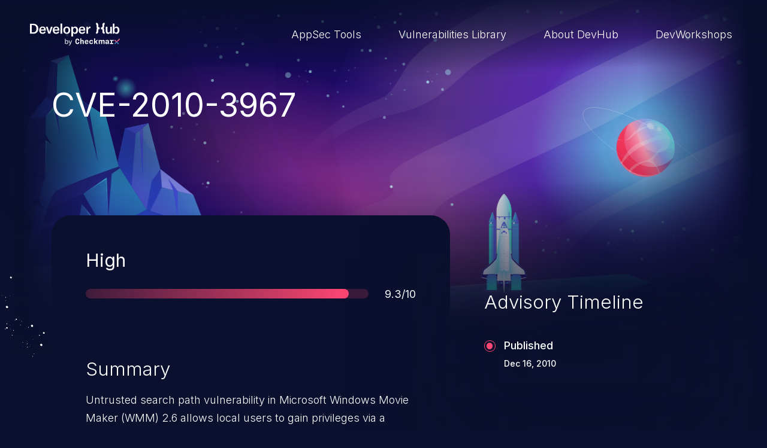

--- FILE ---
content_type: image/svg+xml
request_url: https://devhub.checkmarx.com/wp-content/themes/tyco-wp/assets/images/logo-devhub-light.svg
body_size: 2575
content:
<?xml version="1.0" encoding="UTF-8"?><svg id="a" xmlns="http://www.w3.org/2000/svg" viewBox="0 0 670.03 168.34"><g><g id="b"><g><path d="M546.57,127.59c-2.72,0-4.87,.57-6.29,1.98l-1.64,1.64h-2.05c-1.54-2.42-4.24-3.63-8.15-3.63-2.72,0-4.87,.57-6.29,1.98l-1.64,1.64h-1.64l-.79-3.06h-5.67v29.79h7.65v-18.24c0-3.51,1.81-5.32,5.44-5.32,3.4,0,4.98,1.64,4.98,5.32v18.24h7.65v-18.35l.06,.07c.02-3.48,1.83-5.28,5.44-5.28,3.4,0,4.99,1.64,4.99,5.32v18.24h7.65v-20.28c0-6.74-3.17-10.08-9.69-10.08m49.03,23.9h8.21v-16.94h-7.25v-6.4h12.74l.74,3.06h1.7l1.64-1.64c1.36-1.42,3.51-1.98,6.29-1.98h4.82v6.85h-7.53c-3.63,0-5.5,1.76-5.5,4.98v12.07h9.52v6.46h-25.38v-6.46Zm-21.14,1.3c3.91,0,6.12-2.04,6.12-5.61v-1.87h-5.84c-3.23,0-4.87,1.36-4.87,3.85,0,2.21,1.3,3.63,4.59,3.63m-12.35-2.89c0-5.89,3.91-9.01,10.7-9.01h7.76v-2.21c0-3.68-1.64-5.21-5.04-5.21-2.89,0-4.93,1.13-5.15,3.91h-6.91c.23-6.17,4.53-9.8,12.69-9.8s12.07,3.51,12.07,10.76v19.6h-5.89l-.74-3.06h-1.64l-1.64,1.64c-1.36,1.36-3.51,1.98-6.4,1.98-6.4,0-9.8-3.06-9.8-8.61m-73.34-4.47h-3.34v12.52h-7.65v-41.92h7.65v22.6h3.46l7.82-10.48h8.72l-10.14,13.88,10.48,15.92h-9.01l-7.99-12.52Zm-46.37-2.38c0-10.48,4.87-15.46,14.16-15.46,8.5,0,12.97,4.19,13.2,11.95h-7.42c-.34-3.79-2.27-5.49-5.78-5.49-4.36,0-6.29,2.61-6.29,9.01s1.93,9.01,6.29,9.01c3.57,0,5.55-1.7,5.84-5.84h7.53c-.23,8.04-4.82,12.29-13.37,12.29-9.29,0-14.16-5.04-14.16-15.46m-13.86-3.51c-.11-4.08-2.1-6.29-6.06-6.29s-5.89,1.98-6.57,6.29h12.63Zm-20.34,3.51c0-10.48,4.93-15.46,14.27-15.46s14.16,5.21,13.09,16.77h-19.83c.28,5.89,2.38,8.38,6.8,8.38,3.23,0,5.38-1.3,5.89-3.96h7.02c-.68,6.18-5.38,9.74-13.14,9.74-9.23,0-14.1-5.04-14.1-15.46m-33.37-27.02h7.65v9.91l-.68,4.87,1.59,.4,1.64-1.64c1.42-1.42,3.4-1.98,6.06-1.98,6.4,0,9.46,3.34,9.46,10.08v20.28h-7.65v-18.24c0-3.68-1.59-5.32-4.98-5.32-3.63,0-5.44,1.81-5.44,5.32v18.24h-7.65v-41.92Zm-36.43,22.38c0-14.22,4.59-20.45,15.07-20.45,9.4,0,13.93,5.1,14.33,15.75h-7.76c-.28-5.89-2.32-8.61-6.57-8.61-4.98,0-6.97,3.68-6.97,13.31s1.87,13.31,6.97,13.31c4.36,0,6.34-2.44,6.68-8.72h7.87c-.45,10.76-5.15,15.86-14.56,15.86-10.48,0-15.07-6.23-15.07-20.45" fill="#fff"/><path d="M663.53,119.95l-17.03,18.42c-.35,.35-.99,.35-1.32,.04l-8.75-10.14-.04-.05c-.75-.76-1.79-1.16-2.86-1.11-1.07,.05-2.08,.55-2.77,1.38-.61,.74-.91,1.69-.83,2.67,.07,.95,.49,1.84,1.18,2.53l10.05,8.66c.18,.18,.27,.42,.27,.67s-.1,.49-.24,.64l-10.06,8.66-.05,.04c-.73,.72-1.15,1.73-1.16,2.77-.01,1.09,.4,2.08,1.17,2.79,.36,.33,.77,.59,1.22,.76,.89,.34,1.91,.34,2.8-.02,.47-.19,.9-.47,1.28-.86l8.74-10.14c.36-.35,.98-.35,1.31-.03l8.75,10.15,.04,.05c.36,.36,.79,.64,1.26,.83,.46,.18,.94,.28,1.43,.28s.93-.09,1.37-.26c.45-.18,.86-.43,1.22-.76,.77-.72,1.19-1.71,1.17-2.79-.01-1.03-.44-2.04-1.19-2.79l-10.05-8.65c-.17-.18-.27-.42-.27-.67s.1-.49,.25-.65l18.4-17c.67-.67,1.08-1.56,1.16-2.51,.08-.98-.22-1.93-.83-2.67h0c-.69-.83-1.7-1.34-2.76-1.38-.06,0-.12,0-.17,0-1,0-1.98,.41-2.72,1.14" fill="#4295d1"/><path d="M670.02,122.87c.08-.98-.22-1.93-.83-2.67h0c-.69-.83-1.7-1.34-2.76-1.38-.06,0-.12,0-.17,0-1,0-1.98,.41-2.72,1.14l-17.03,18.42c-.35,.35-.99,.35-1.32,.04l-8.75-10.14-.04-.05c-.75-.76-1.79-1.16-2.86-1.11-1.07,.05-2.08,.55-2.77,1.38-.61,.74-.91,1.69-.83,2.67,.07,.95,.49,1.84,1.18,2.53l7.68,6.62,2.92,2.51c2.43,2.09,6.05,2.03,8.4-.15l2.26-2.08,16.47-15.22c.67-.67,1.08-1.56,1.16-2.51" fill="#eb5780"/></g></g><g><path d="M265.79,152.93l-.82,4.63h-3.56v-39.06h4.65v16.81c1.42-3.02,4.44-5.33,8.71-5.33,6.68,0,11.01,5.87,11.01,14.12s-4.44,14.12-11.28,14.12c-4.16,0-7.28-2.16-8.71-5.28Zm15.06-8.84c0-6.03-2.68-10.08-7.56-10.08-4.6,0-7.34,3.61-7.34,9.48v1.4c0,5.6,2.68,9.27,7.28,9.27s7.61-3.93,7.61-10.08Z" fill="#fff"/><path d="M289.66,168.13v-4.04c.71,.11,1.37,.11,1.97,.11,3.29,0,4.98-1.46,6.24-4.96l.71-1.99-10.9-26.62h5.2l7.01,18.75c.49,1.35,.77,2.42,.93,3.18h.11c.16-.75,.49-1.83,.93-3.18l6.35-18.75h5.04l-10.68,28.66c-2.52,6.79-5.8,9.05-10.4,9.05-.82,0-1.64-.05-2.52-.22Z" fill="#fff"/></g></g><g><path d="M500.64,40.87c0,.46-.23,.89-.61,1.16-.48,.33-.96,.74-1.42,1.23-.66,.69-1.2,1.61-1.61,2.74-.41,1.13-.61,2.49-.61,4.06v12.75c0,2.9-.5,3.75-1.51,4.89-.5,.5-1.16,.85-1.98,1.04-.26,.06-.58,.11-.91,.15v12.34h2.13c4.72,0,8.25-1.17,10.58-3.49,2.64-2.64,3.97-6.14,3.97-10.48v-11.96c0-2.71,.54-4.6,1.61-5.67,1.2-1.2,2.83-1.79,4.91-1.79h4.34v-14.43h-4.34c-2.08,0-3.71-.6-4.91-1.79-1.07-1.07-1.61-2.96-1.61-5.67V13.98c0-4.34-1.32-7.84-3.97-10.48-2.33-2.33-5.86-3.49-10.58-3.49h-2.13V12.34c.33,.04,.64,.09,.91,.15,.82,.19,1.48,.54,1.98,1.04,1.01,1.07,1.51,1.93,1.51,4.89v12.75c0,1.57,.21,2.93,.61,4.06,.41,1.13,.94,2.05,1.61,2.74,.47,.49,.94,.9,1.42,1.23,.38,.26,.61,.69,.61,1.16v.52Z" fill="#fff"/><path d="M548.14,40.87c0,.46,.23,.89,.61,1.16,.48,.33,.96,.74,1.42,1.23,.66,.69,1.2,1.61,1.61,2.74,.41,1.13,.61,2.49,.61,4.06v12.75c0,2.9,.5,3.75,1.51,4.89,.5,.5,1.16,.85,1.98,1.04,.26,.06,.58,.11,.91,.15v12.34h-2.13c-4.72,0-8.25-1.17-10.58-3.49-2.64-2.64-3.97-6.14-3.97-10.48v-11.96c0-2.71-.54-4.6-1.61-5.67-1.2-1.2-2.83-1.79-4.91-1.79h-4.34v-14.43h4.34c2.08,0,3.71-.6,4.91-1.79,1.07-1.07,1.61-2.96,1.61-5.67V13.98c0-4.34,1.32-7.84,3.97-10.48C546.4,1.17,549.93,0,554.65,0h2.13V12.34c-.33,.04-.64,.09-.91,.15-.82,.19-1.48,.54-1.98,1.04-1.01,1.07-1.51,1.93-1.51,4.89v12.75c0,1.57-.21,2.93-.61,4.06-.41,1.13-.94,2.05-1.61,2.74-.47,.49-.94,.9-1.42,1.23-.38,.26-.61,.69-.61,1.16v.52Z" fill="#fff"/></g><g><path d="M565,62.56V29.08h12.52v31.6c0,7.61,3.23,11.79,9.18,11.79,6.99,0,11.58-5.74,11.58-14.5V29.08h12.52v52.15h-11.89v-9.7c-2.4,6.47-8.76,10.95-16.17,10.95-12.83,0-17.73-7.72-17.73-19.92Z" fill="#fff"/><path d="M629.25,72.78l-1.36,8.45h-10.53V5.61h12.52v31.6c2.71-5.42,8.45-9.39,16.06-9.39,12.83,0,20.97,11.16,20.97,27.33s-8.34,27.33-21.49,27.33c-7.61,0-13.46-3.86-16.17-9.7Zm24.62-17.63c0-10.85-4.38-17.73-12.31-17.73-7.51,0-11.89,6.15-11.89,16.06v3.55c0,9.7,4.28,15.85,11.89,15.85s12.31-6.68,12.31-17.73Z" fill="#fff"/></g><g><path d="M0,81.23V7.17H26.7c21.7,0,35.78,14.81,35.78,36.72s-13.98,37.34-35.99,37.34H0Zm13.46-10.53h12.52c14.39,0,22.43-12.1,22.43-26.81s-7.72-26.18-22.22-26.18H13.46v52.99Z" fill="#fff"/><path d="M117.86,58.28h-36.61c.1,8.76,5.63,14.39,13.87,14.39,5.84,0,10.33-3.02,12.62-8.66l9.7,4.38c-3.96,9.07-12.1,14.08-22.84,14.08-15.96,0-25.56-9.7-25.56-26.81s9.49-27.85,25.03-27.85,23.78,8.76,23.78,24.72v5.74Zm-12.41-9.07c.1-8.55-4.17-13.04-11.68-13.04s-12.31,5.22-12.52,13.87h24.2v-.83Z" fill="#fff"/><path d="M137.26,81.23l-18.57-52.15h13.14l10.12,33.07c.83,2.71,1.46,5.32,1.88,7.72h.31c.42-2.4,1.04-5.01,1.88-7.72l10.22-33.07h13.14l-18.57,52.15h-13.56Z" fill="#fff"/><path d="M218.93,58.28h-36.61c.1,8.76,5.63,14.39,13.87,14.39,5.84,0,10.33-3.02,12.62-8.66l9.7,4.38c-3.96,9.07-12.1,14.08-22.84,14.08-15.96,0-25.56-9.7-25.56-26.81s9.49-27.85,25.03-27.85,23.78,8.76,23.78,24.72v5.74Zm-12.41-9.07c.1-8.55-4.17-13.04-11.68-13.04s-12.31,5.22-12.52,13.87h24.2v-.83Z" fill="#fff"/><path d="M240.1,5.61V81.23h-12.52V5.61h12.52Z" fill="#fff"/><path d="M248.76,55.05c0-17.42,10.54-27.22,25.56-27.22s25.66,9.8,25.66,27.22-10.64,27.43-25.66,27.43-25.56-9.91-25.56-27.43Zm38.39,0c0-11.89-4.8-17.73-12.83-17.73s-12.73,5.84-12.73,17.73,4.69,17.94,12.73,17.94,12.83-6.05,12.83-17.94Z" fill="#fff"/><path d="M308.63,101.57V29.08h11.89v9.07c3.34-6.78,9.28-10.33,16.69-10.33,12.62,0,20.97,10.74,20.97,27.22s-8.76,27.43-21.49,27.43c-7.41,0-12.62-3.65-15.54-8.76v27.85h-12.52Zm36.51-46.52c0-11.16-4.38-17.63-12-17.63s-12.2,5.95-12.2,16.48v2.61c0,10.01,4.59,16.38,11.99,16.38s12.2-6.68,12.2-17.84Z" fill="#fff"/><path d="M412.2,58.28h-36.61c.1,8.76,5.63,14.39,13.87,14.39,5.84,0,10.33-3.02,12.62-8.66l9.7,4.38c-3.96,9.07-12.1,14.08-22.84,14.08-15.96,0-25.56-9.7-25.56-26.81s9.49-27.85,25.03-27.85,23.78,8.76,23.78,24.72v5.74Zm-12.41-9.07c.1-8.55-4.17-13.04-11.68-13.04s-12.31,5.22-12.52,13.87h24.2v-.83Z" fill="#fff"/><path d="M432.54,41.7c2.61-8.24,8.24-13.87,16.59-13.87,.52,0,1.04,0,1.56,.1v12c-.63,0-1.15-.1-1.67-.1-5.01,0-8.55,1.46-10.85,3.76-4.28,4.07-4.8,10.01-4.8,15.75v21.9h-12.52V29.08h11.68v12.62Z" fill="#fff"/></g></svg>

--- FILE ---
content_type: image/svg+xml
request_url: https://devhub.checkmarx.com/wp-content/themes/tyco-wp/assets/images/backgrounds/cve-footer.svg
body_size: 13103
content:
<?xml version="1.0" encoding="UTF-8"?><svg xmlns="http://www.w3.org/2000/svg" viewBox="0 0 2560 257"><defs><linearGradient id="b" x1="1736.72" y1="-472.9" x2="1736.72" y2="-707.17" gradientTransform="translate(0 730)" gradientUnits="userSpaceOnUse"><stop offset="0" stop-color="#00aaba"/><stop offset="1" stop-color="#000e77"/></linearGradient><linearGradient id="c" x1="1232.25" y1="-654.41" x2="1607.69" y2="-654.41" gradientTransform="translate(0 730)" gradientUnits="userSpaceOnUse"><stop offset="0" stop-color="#6bebed"/><stop offset="1" stop-color="#3994dd"/></linearGradient><linearGradient id="e" x1="1736.72" y1="-467.42" x2="1736.72" y2="-647.3" gradientTransform="translate(0 730)" gradientUnits="userSpaceOnUse"><stop offset="0" stop-color="#097098"/><stop offset="1" stop-color="#003194"/></linearGradient><linearGradient id="f" x1="1489.52" y1="-503.05" x2="1489.52" y2="-587.25" gradientTransform="translate(0 730)" gradientUnits="userSpaceOnUse"><stop offset="0" stop-color="#00b4ba"/><stop offset="1" stop-color="#0031a2"/></linearGradient><linearGradient id="g" x1="1416.4" y1="-589.23" x2="1562.57" y2="-589.23" gradientTransform="translate(0 730)" gradientUnits="userSpaceOnUse"><stop offset="0" stop-color="#4ccced"/><stop offset="1" stop-color="#39bddd"/></linearGradient><linearGradient id="h" x1="1257.21" y1="-590.5" x2="1286.02" y2="-590.5" gradientTransform="translate(0 730)" gradientUnits="userSpaceOnUse"><stop offset="0" stop-color="#4ccced"/><stop offset="1" stop-color="#39bddd"/></linearGradient><linearGradient id="i" x1="1679.63" y1="-672.27" x2="2053.84" y2="-672.27" gradientTransform="translate(0 730)" gradientUnits="userSpaceOnUse"><stop offset="0" stop-color="#0059a2"/><stop offset="1" stop-color="#000e77"/></linearGradient><linearGradient id="j" x1="1416.4" y1="-646" x2="2053.84" y2="-646" gradientTransform="translate(0 730)" gradientUnits="userSpaceOnUse"><stop offset="0" stop-color="#4ccced"/><stop offset="1" stop-color="#39bddd"/></linearGradient><linearGradient id="k" x1="2097.87" y1="-659.43" x2="2241.65" y2="-659.43" gradientTransform="translate(0 730)" gradientUnits="userSpaceOnUse"><stop offset="0" stop-color="#0059a2"/><stop offset="1" stop-color="#000e77"/></linearGradient><linearGradient id="l" x1="1925.09" y1="-596.89" x2="2241.15" y2="-596.89" gradientTransform="translate(0 730)" gradientUnits="userSpaceOnUse"><stop offset="0" stop-color="#4ccced"/><stop offset="1" stop-color="#39bddd"/></linearGradient><linearGradient id="m" x1="1417.71" y1="-636.56" x2="1417.71" y2="-647.32" gradientTransform="translate(0 730)" gradientUnits="userSpaceOnUse"><stop offset="0" stop-color="#4ccced"/><stop offset="1" stop-color="#39bddd"/></linearGradient><linearGradient id="n" x1="1843.11" y1="-587.25" x2="1843.11" y2="-632.97" gradientTransform="translate(0 730)" gradientUnits="userSpaceOnUse"><stop offset="0" stop-color="#0059a2"/><stop offset="1" stop-color="#000e77"/></linearGradient><linearGradient id="o" x1="1798.61" y1="-718.98" x2="1907.67" y2="-718.98" gradientTransform="translate(0 730)" gradientUnits="userSpaceOnUse"><stop offset="0" stop-color="#4ccced"/><stop offset="1" stop-color="#39bddd"/></linearGradient><linearGradient id="p" x1="1115.54" y1="-472.9" x2="1115.54" y2="-764.5" gradientTransform="translate(0 730)" gradientUnits="userSpaceOnUse"><stop offset="0" stop-color="#012281"/><stop offset="1" stop-color="#1d7ab8"/></linearGradient><linearGradient id="q" x1="915.38" y1="-491.58" x2="1335.05" y2="-491.58" gradientTransform="translate(0 730)" gradientUnits="userSpaceOnUse"><stop offset="0" stop-color="#200377"/><stop offset="1" stop-color="#005497"/></linearGradient><linearGradient id="r" x1="1096.92" y1="-651.34" x2="1135.54" y2="-651.34" gradientTransform="translate(0 730)" gradientUnits="userSpaceOnUse"><stop offset="0" stop-color="#4ccced"/><stop offset="1" stop-color="#39d0dd"/></linearGradient><linearGradient id="s" x1="1173.15" y1="-574.79" x2="1252.8" y2="-574.79" gradientTransform="translate(0 730)" gradientUnits="userSpaceOnUse"><stop offset="0" stop-color="#4ccced"/><stop offset="1" stop-color="#39d0dd"/></linearGradient><linearGradient id="t" x1="1257.97" y1="-568.99" x2="1295.42" y2="-568.99" gradientTransform="translate(0 730)" gradientUnits="userSpaceOnUse"><stop offset="0" stop-color="#4ccced"/><stop offset="1" stop-color="#39d0dd"/></linearGradient><linearGradient id="u" x1="674.36" y1="-619.05" x2="773.26" y2="-619.05" gradientTransform="translate(0 730)" gradientUnits="userSpaceOnUse"><stop offset="0" stop-color="#4ccced"/><stop offset="1" stop-color="#39d0dd"/></linearGradient><linearGradient id="v" x1="555.5" y1="-615.8" x2="589.87" y2="-615.8" gradientTransform="translate(0 730)" gradientUnits="userSpaceOnUse"><stop offset="0" stop-color="#4ccced"/><stop offset="1" stop-color="#39d0dd"/></linearGradient><linearGradient id="w" x1="385.49" y1="-628.46" x2="426.55" y2="-628.46" gradientTransform="translate(0 730)" gradientUnits="userSpaceOnUse"><stop offset="0" stop-color="#4ccced"/><stop offset="1" stop-color="#39d0dd"/></linearGradient><linearGradient id="x" x1="1370.82" y1="-544.81" x2="1517.27" y2="-544.81" gradientTransform="translate(0 730)" gradientUnits="userSpaceOnUse"><stop offset="0" stop-color="#4ccced"/><stop offset="1" stop-color="#39d0dd"/></linearGradient><linearGradient id="y" x1="1641.56" y1="-540.59" x2="1717.68" y2="-540.59" gradientTransform="translate(0 730)" gradientUnits="userSpaceOnUse"><stop offset="0" stop-color="#4ccced"/><stop offset="1" stop-color="#39d0dd"/></linearGradient><linearGradient id="z" x1="1742.67" y1="-530.57" x2="1806.48" y2="-530.57" gradientTransform="translate(0 730)" gradientUnits="userSpaceOnUse"><stop offset="0" stop-color="#4ccced"/><stop offset="1" stop-color="#39d0dd"/></linearGradient><linearGradient id="A" x1="1676.15" y1="-503.57" x2="1901.74" y2="-503.57" gradientTransform="translate(0 730)" gradientUnits="userSpaceOnUse"><stop offset="0" stop-color="#200377"/><stop offset="1" stop-color="#005497"/></linearGradient><linearGradient id="B" x1="1114.3" y1="-609.36" x2="1114.3" y2="-654.15" gradientTransform="translate(0 730)" gradientUnits="userSpaceOnUse"><stop offset="0" stop-color="#200377"/><stop offset="1" stop-color="#005497"/></linearGradient><linearGradient id="C" x1="1076.35" y1="-588.21" x2="1076.35" y2="-643.05" gradientTransform="translate(0 730)" gradientUnits="userSpaceOnUse"><stop offset="0" stop-color="#200377"/><stop offset="1" stop-color="#005497"/></linearGradient><linearGradient id="D" x1="1487.6" y1="-533" x2="1487.6" y2="-544.51" gradientTransform="translate(0 730)" gradientUnits="userSpaceOnUse"><stop offset="0" stop-color="#200377"/><stop offset="1" stop-color="#005497"/></linearGradient><linearGradient id="E" x1="1280.97" y1="-552.89" x2="1280.97" y2="-570.62" gradientTransform="translate(0 730)" gradientUnits="userSpaceOnUse"><stop offset="0" stop-color="#200377"/><stop offset="1" stop-color="#005497"/></linearGradient><linearGradient id="F" x1="690.07" y1="-609.87" x2="780.89" y2="-609.87" gradientTransform="translate(0 730)" gradientUnits="userSpaceOnUse"><stop offset="0" stop-color="#200377"/><stop offset="1" stop-color="#005497"/></linearGradient><linearGradient id="G" x1="556.43" y1="-614.95" x2="592.42" y2="-614.95" gradientTransform="translate(0 730)" gradientUnits="userSpaceOnUse"><stop offset="0" stop-color="#200377"/><stop offset="1" stop-color="#005497"/></linearGradient><linearGradient id="H" x1="413.64" y1="-628.8" x2="451.56" y2="-628.8" gradientTransform="translate(0 730)" gradientUnits="userSpaceOnUse"><stop offset="0" stop-color="#200377"/><stop offset="1" stop-color="#005497"/></linearGradient><linearGradient id="I" x1="1079.36" y1="-581.42" x2="1143.82" y2="-581.42" gradientTransform="translate(0 730)" gradientUnits="userSpaceOnUse"><stop offset="0" stop-color="#200377"/><stop offset="1" stop-color="#005497"/></linearGradient><linearGradient id="J" x1="533.26" y1="-573.39" x2="534.17" y2="-573.39" gradientTransform="translate(0 730)" gradientUnits="userSpaceOnUse"><stop offset="0" stop-color="#fc72ec"/><stop offset="1" stop-color="#bd29b3"/></linearGradient><linearGradient id="K" x1="2745.51" y1="-473.88" x2="2745.51" y2="-707.4" gradientTransform="translate(0 730)" gradientUnits="userSpaceOnUse"><stop offset="0" stop-color="#00aaba"/><stop offset="1" stop-color="#000e77"/></linearGradient><linearGradient id="M" x1="2744.76" y1="-468.42" x2="2744.76" y2="-647.72" gradientTransform="translate(0 730)" gradientUnits="userSpaceOnUse"><stop offset="0" stop-color="#097098"/><stop offset="1" stop-color="#003194"/></linearGradient><linearGradient id="N" x1="2802.44" y1="-672.61" x2="2429.35" y2="-672.61" gradientTransform="translate(0 730)" gradientUnits="userSpaceOnUse"><stop offset="0" stop-color="#0059a2"/><stop offset="1" stop-color="#000e77"/></linearGradient><linearGradient id="O" x1="3064.87" y1="-646.43" x2="2429.35" y2="-646.43" gradientTransform="translate(0 730)" gradientUnits="userSpaceOnUse"><stop offset="0" stop-color="#4ccced"/><stop offset="1" stop-color="#39bddd"/></linearGradient><linearGradient id="P" x1="2385.11" y1="-653.83" x2="2242.11" y2="-653.83" gradientTransform="translate(0 730)" gradientUnits="userSpaceOnUse"><stop offset="0" stop-color="#0059a2"/><stop offset="1" stop-color="#000e77"/></linearGradient><linearGradient id="Q" x1="2557.72" y1="-597.47" x2="2242.61" y2="-597.47" gradientTransform="translate(0 730)" gradientUnits="userSpaceOnUse"><stop offset="0" stop-color="#4ccced"/><stop offset="1" stop-color="#39bddd"/></linearGradient><linearGradient id="R" x1="3225.3" y1="-473.9" x2="3225.3" y2="-765.5" gradientTransform="translate(0 730)" gradientUnits="userSpaceOnUse"><stop offset="0" stop-color="#012281"/><stop offset="1" stop-color="#1d7ab8"/></linearGradient><radialGradient id="d" cx="1957.16" cy="-1318.37" fx="1957.16" fy="-1318.37" r="1" gradientTransform="matrix(286.95 0 0 286.98 -559763.91 378411.06)" gradientUnits="userSpaceOnUse"><stop offset="0" stop-color="#4ccced"/><stop offset="1" stop-color="#39a5dd"/></radialGradient><radialGradient id="L" cx="1970.87" cy="-1313.27" fx="1970.87" fy="-1313.27" r="1" gradientTransform="matrix(-286.08 0 0 -286.06 566467.61 -375606.65)" gradientUnits="userSpaceOnUse"><stop offset="0" stop-color="#4ccced"/><stop offset="1" stop-color="#39a5dd"/></radialGradient><clipPath id="a"><path fill="none" d="M0-1315.83h2560v1573H0z"/></clipPath></defs><g fill-rule="evenodd" clip-path="url(#a)"><path d="M1544.43 22.83s6.02 12.42 10.89 19.59c4.86 7.16 9.18 11.7 9.18 11.7l-4.58 6.92-167.62 7.64-160.03 13.98s9.31 13.25 13.12 17.07c3.83 3.81 9.07 7.16 9.07 7.16s3.35 16.23 4.55 22.94c1.21 6.7-1.84 12.9-1.84 12.9l7.08 22.93 227.65 47.78h145.73l295.65 28.2 307.89 15.46V97.05l-279.22-40.28-417.48-33.91-.04-.03Z" fill="url(#b)"/><path d="M1607.69 62.11s-13.93-6.66-22.89-7.73-237.16 7.25-250.78 7.73l-30.41-2.36s-6.13-6.64-12.22-5.48-11.13 3.86-11.13 3.86-2.23 6.98-4.16 8.78-10.16 3.22-10.16 3.22l-6.31 5.02-9.81-6.47-10.76 6.47-6.81 7.53s16.47 2.15 21.49 3.57c5.01 1.43 82.75-3.22 105.69 0 22.93 3.22 48.71 3.22 50.51 5.02 1.79 1.8 25.52 6.64 34.26 5.65 8.74-.98 96.95-14.24 96.95-14.24l50.77-10.53 15.73-10.02.04-.02Z" fill="url(#c)"/><path d="M2241.65 4.37h-403.3s-10.17 4.36-17.33 4.95-91.39 1.66-103.26 1.84c-11.87.17-43.92-1.62-64.2 0-20.26 1.62-46.13 2.58-54.21 4.01-8.09 1.42-31.11 3.81-39.43 5.23-8.33 1.43-17.39 0-15.49 2.39 1.91 2.39 21.03 2.87 27.71 6.2s36.84 5.74 43.98 7.64c7.14 1.91 45.87 7.17 54.68 10.04 8.83 2.87 15.99 5.26 15.99 5.26s-76.14 8.6-85.6 11.45c-9.47 2.87-18.05 5.26-18.05 5.26s-114.59 13.39-125.85 17.68c-11.25 4.29-18.33 6.2-16.93 9.07 1.38 2.87 42.56 5.74 52.07 6.68 9.51.96 51.54-10.03 58.7-6.2 7.17 3.81 14.9 6.2 18.91 9.55s16.49.48 27.44 3.35c10.96 2.87 187.22 5.26 196.77 7.17 9.55 1.9 18.16 10.99 28.65 13.38 10.52 2.39 417.6 2.85 417.6 2.85l1.15-127.8Z" fill="url(#d)"/><path d="m2187.96 132.78 8.92 117.93-103.85 2.47-138.02-11.3-16.85-57.03-13.07-52.05-1.58 56.26 1.58 37.37-23.35 24.3-57.68-12.29-21.11-109.05L1794.3 116l-10.37 60.68-11.91 5.24 4.29 30.32-66.89 1.86-97.96 3.31-13.93-108.57-8.55-1.27 10.04 60.7-24.91-61.32-1.66 82.48-9.84-44.27-20.48-.46 1.69-49.51-51.39 6.97 3.64 35.22-39.02 5.37-21.99-5.37-27.79-46.86-46-2.27 13.62 28.21 3.33 15.78 8.3 40.13-37.78-8.02-24.08-56.19-2.08-12.86-7.47-10.03-61.33 1-21.49-3.57s10.23 14.46 13.12 17.07 9.07 7.16 9.07 7.16l20.18 1.49 13.88 8.87 10.39 14.95-21.3 5.12-8.17 5.85-11.47 1.45 5.34 16.34 34.35 15.75 260.24 57.31 307.52 26.02 331.46 2.5 44.25-5.46V132.26l-53.19.57v-.05Z" fill="url(#e)"/><path d="m1416.42 142.75 11.57 67.06s36.25 13.82 50.64 16.62c14.39 2.81 30.99-6.66 30.99-6.66l26.55-2.36 18.27-12.38 8.17-59.89-45.32-.48-100.85-1.91h-.02Z" fill="url(#f)"/><path d="M1416.42 142.75s43.92-16.71 49.9-16.23 26.04 0 26.04 0 16.24 7.16 26.27 8.12c10.03.97 43.94 10.52 43.94 10.52s-23.33 3.81-30.78 3.81l3.07 4.78s-16.23 2.87-41.07 0c0 0-20.55-4.3-77.39-11h.02Z" fill="url(#g)"/><path d="m1259.04 136.38 17.08-2.06 9.9 1.03-8.41 2.03-8.17 5.85-11.48 1.45s-2.27-4.14 1.08-8.28v-.02Z" fill="url(#h)"/><path d="m1679.63 49.6 101.44-.81 59.84.81 71.14 6.64 141.79 10.43h-176.29l-75.19-2.63-106.81-10.19-15.92-4.25Z" fill="url(#i)"/><path d="m1431.82 98.78 60.59 3.36s20.26-.46 51.39-6.97l30.27 11.78 23.41 1.89 4.63 5.37 192.14 1.79 73.51-10.4 36.52-6.79 149.56-32.12-171.38-5.26-29.48 5.26-59.56-3.48-106.65-11.22s-72.59 8.39-85.61 11.46c-13.01 3.07-100.78 15.2-100.78 15.2l-83.98 14.79s-.59 3.28 15.4 5.34h.02Z" fill="url(#j)"/><path d="m1280.26 58.12 5.76 4.39 9.38-2.19 4.31-2.2-2.49-4.24s-11.96.28-16.98 4.24h.02ZM1263.75 71.88h7.88l5.7-4.55s-5.98-1.84-13.56 4.55h-.02ZM1249.84 68.68l-9.03 6.9 2.06 3.07h9.92l6.86-3.5-9.81-6.47Z" fill="#c2ffff"/><path d="m2097.87 67.08 143.28-4.6.5 16.17-143.78-11.57Z" fill="url(#k)"/><path d="m1925.09 132.78 49.72 4.58h24.29l50.82-2.28 25.23 1.3 34.31.98 14.39 8.72 32.11-1.42 27.29-2.85 9.22-9.03 29.88-1.6 18.8 1.06-126.15-12.1-66.57 6.36h-63.57l-59.77 6.28Z" fill="url(#l)"/><path d="m1361.24 88.22 17.48-1.79 12.47-2.46 19.91 2.13 29.07 2.12 34.01-5.54-57.76 10.76-8.37-1.47-3.59 1.47-43.22-5.22Z" fill="url(#m)"/><path d="m1794.25 115.98 33.01-4.69 40.5-5.72 44.6-8.54-56.89 6.55-81.61 11.31 15.11 27.86 5.28-26.77Z" fill="url(#n)"/><path d="m1838.32 4.37 64.03 6.66 5.32 6.63-26.48-2.08h-47.31l-35.27-4.55 39.71-6.66Z" fill="url(#o)"/><path d="M-10 110.64s36 25.19 84.5 13.25c113.5-27.95 306.61-16.02 310.99-17.2 9.57-2.61 26.88-12.27 39.78-13.05 29.88 10.38 112.68 20.92 130.24 20.92s27.45-3.92 27.45-3.92l9.46 7.51s79.54-2.85 96.73-5.72 56.6-10.75 66.63-12.2l10.03-1.42 15.05 19.34s117.52 2.87 131.12 5.74 77.7 4.29 77.7 4.29l18.29-3.59s55.24-30.1 73.14-36.54c0 0 28.12-15.77 39.47-17.2 11.37-1.42 14.94 5.02 14.94 5.02s-4.29 15.05-4.29 20.07 17.1 40.85 17.1 40.85 4.67-4.17 7.67-9.17c5.5-2 7.64 6.07 9.5 0s4.5-5.5 4.5-5.5 3.42 8.24 5.5 2c2.1-6.24 2.85 5.56 5 1 0 0-3.54-5.01-1.5-1 2.06 3.99-10.5-4 9.5-2 6 4 5.5 1.74 6 6.5.5 4.77 5 12 5 12s.83-.98 3.53 5.48c2.69 6.44 52.26 18.62 52.26 18.62s15.38-8.61 27.69-7.88c12.31.72 15.53 4.29 21.45 7.88 5.91 3.6 149.76 12.18 163.45 12.18s44.88 4.3 49.35 8.61c4.47 4.3 22.91-2.15 38.05 0 15.13 2.15 75.63.88 82.27 1.51 6.66.64 25.28-5.1 25.28-5.1s55.13 6.44 69.13 10.03c13.99 3.59 26.52 0 26.52 0s29.75 5.02 39.06 7.89 59.03 10.03 73.23 11.46c14.19 1.42 24.22 12.18 39.27 12.18s331.04 33.62 331.04 33.62H-10V110.64Z" fill="url(#p)"/><path d="M982.63 231.43s100.06 9.97 118.32 9.13c18.27-.83 198.74 12.62 198.74 12.62l35.36 3.92h-132.66s-87.33-2.93-116.37-3.92c-29.05-.98-99.08-20.09-115.11-21.75-16.04-1.67-55.53-3.48-55.53-3.48s36.34-8.99 47.47-8.15c11.13.83 19.82 11.63 19.82 11.63h-.04Z" fill="url(#q)"/><path d="M999.16 131.21s30.8.43 45.13 0c14.32-.44 36.47-12.6 42.56-16.48 6.09-3.88 7.73-22.76 4.97-28.78-2.74-6.03-87.93 38.49-92.66 45.26Z" fill="#4ca4ed"/><path d="M1097.51 83.12c-4.49 5.15 18.1 0 25.28 0s12.75-7.25 12.75-7.25-20.7-12.66-38.03 7.25Z" fill="url(#r)"/><path d="M1203.07 146.08s-21.05 10.62-29.92 12.84c0 0 29.88 2.76 49.81 4.42 19.91 1.67 29.84.73 29.84.73s-41.95-14.24-49.73-17.99Z" fill="url(#s)"/><path d="M1257.97 163.36s7.03 2.61 20.87 2.41c13.85-.19 16.58-6.37 16.58-6.37s-17.91-9.31-37.45 3.96Z" fill="url(#t)"/><path d="M674.36 118.28s67.64-20.13 91.47-19.5l7.43 12.51s-43.41 21.1-98.9 6.99Z" fill="url(#u)"/><path d="M555.51 114.56s14.59 2.73 22.47 3.15c7.89.42 11.89-1.58 11.89-1.58l-6.92-5.49s-17.54-.46-27.45 3.92h.01Z" fill="url(#v)"/><path d="M425.27 93.64s-21.44.39-39.78 13.05c0 0 17.37 4.86 28.15 1.71 10.8-3.15 15.35-11.04 11.63-14.79v.03Z" fill="url(#w)"/><path d="M1370.82 188.03s75.68-12.86 97.1-11.13c21.45 1.73 49.35 8.61 49.35 8.61s-48.56 7.65-65.6 8.11c-17.04.46-80.85-5.57-80.85-5.57v-.02Z" fill="url(#x)"/><path d="m1641.56 189.94 21.33-8.02s38.18 5.37 54.79 14.98c0 0-40.18-3.85-76.12-6.96Z" fill="url(#y)"/><path d="m1758.55 191.95-15.88 4.95s28.96 4.73 63.81 10.08c0 0-26.73-16.08-47.95-15.05l.02.02Z" fill="url(#z)"/><path d="M1876 212.24s-34.89 13.91-49.7 15.73c-14.81 1.81-83.61 10.47-83.61 10.47l-66.54 2.14s79.68-.83 110.83 0c31.15.84 114.76-18.18 114.76-18.18s-11.89-8.19-25.74-10.14v-.02Z" fill="url(#A)"/><path d="M970.89 222.12v9.31l-55.53-3.49s33.67-9.61 55.53-5.84v.02ZM1124.98 242.51l1.78 14.59h121.66l4.38-7.34s-90.75-10.56-127.82-7.25Z" fill="#1f0a70"/><path d="m1093.09 86.98 3.83 33.16s24.1 2.37 28.04-3.28c3.94-5.66 6.27-20.95 6.27-20.95l4.29-20.06s-1.69 5.04-12.75 7.25-29.7 3.88-29.7 3.88h.02Z" fill="url(#B)"/><path d="M1051.14 131.4s10.8 10.1 15.77 10.36c4.98.29 24.49-1.81 24.49-1.81s9.27-11.75 10.1-15.91c.83-4.14-8.39-37.09-8.39-37.09s-1.29 22.26-3.77 25c-2.49 2.76-26.28 16.23-38.17 19.41l-.03.04Z" fill="url(#C)"/><path d="m1517.27 185.49-55.48 8.15h-18.18s24.27 1.95 36.84 3.26c12.57 1.32 51.15-10.51 51.15-10.51l-14.33-.88v-.02Z" fill="url(#D)"/><path d="M1309.14 165.77s-12.03 8.85-19.78 10.96c-7.76 2.12-36.56-5.48-36.56-5.48l18.31.18 4.99-5.68s14.33-2.06 19.32-6.37l13.72 6.39Z" fill="url(#E)"/><path d="M780.89 118.13s-13.82 7.88-22.72 9.94c-8.89 2.06-52.07 0-52.07 0l-16.03-4.95s32.03 1.29 53.12-3.5c21.09-4.8 30.08-8.35 30.08-8.35l7.62 6.83v.03Z" fill="url(#F)"/><path d="m582.96 110.63-8.52 3.55h-18.01s20.83 8.55 35.99 3.95l-9.46-7.52v.02Z" fill="url(#G)"/><path d="M425.27 93.64s-5.32 11.87-11.63 14.78c0 0 21.86 2.76 37.92-7.38l-26.29-7.38v-.02Z" fill="url(#H)"/><path d="M1143.82 140.73v15.69s-8.34-.15-18.84-.22c-10.49-.04-23.43-2.43-23.43-2.43l-22.19-13.04s38.46 1.65 50.07 1.06c11.63-.57 14.39-1.06 14.39-1.06Z" fill="url(#I)"/><path d="M1079.36 140.73s38.64-12.5 47.4-12.66c8.76-.15 17.06 12.66 17.06 12.66s-4.82 4.01-17.06 3.9c-12.27-.11-47.4-3.9-47.4-3.9ZM1164.07 118.58s-8.94 9.1-12.07 14.38c0 0 16.23 5.17 24.8 3.96 8.56-1.2 12.04-9.09 12.04-9.09l-2.36-.26 2.36-4.91s-13.71-7.69-24.77-4.08Z" fill="#4ca4ed"/><path d="M728.05 59.57c.99.04 1.73.9 1.69 1.88-.04.99-.9 1.73-1.88 1.69s-1.73-.9-1.69-1.86c.04-.99.9-1.73 1.88-1.69v-.02ZM706.48 71.88c.72.05 1.27.66 1.23 1.38-.04.72-.66 1.27-1.38 1.23-.72-.04-1.27-.66-1.23-1.38.04-.72.66-1.27 1.38-1.23ZM736.75 17.36c.46.02.81.41.79.87s-.42.81-.88.79-.81-.41-.79-.87.42-.82.88-.79ZM726.91 65.11c.46.02.81.42.79.88s-.42.81-.88.79-.81-.42-.79-.88.42-.81.88-.79ZM746.63 65.33c.46.02.81.42.79.88s-.42.81-.88.79-.81-.42-.79-.88.42-.81.88-.79ZM742.18 54.31c.46.02.81.42.79.88s-.42.81-.88.79-.81-.42-.79-.88.42-.81.88-.79ZM728.97 50.48c.24 0 .42.22.39.44 0 .24-.22.41-.44.39-.24 0-.41-.22-.39-.44.02-.22.22-.41.44-.39ZM720.28 102.35c.24 0 .42.22.39.44-.02.22-.22.42-.44.4-.24 0-.42-.22-.39-.44 0-.24.22-.42.44-.4ZM735.46 57.14c.24 0 .41.22.39.44 0 .24-.22.41-.44.39-.24 0-.42-.22-.39-.44 0-.24.22-.41.44-.39ZM722.05 53.24c.46.02.81.42.79.88s-.42.81-.88.78c-.46-.02-.81-.41-.79-.87s.42-.81.88-.79ZM1023.08 145.09c1.38.07 2.46 1.27 2.39 2.65-.07 1.38-1.27 2.46-2.65 2.39-1.38-.06-2.45-1.27-2.39-2.65.07-1.38 1.27-2.45 2.65-2.39ZM1004.66 183.76c.99.04 1.73.9 1.69 1.88-.04.99-.9 1.73-1.88 1.69-.99-.04-1.74-.9-1.69-1.88.04-.99.9-1.73 1.88-1.69ZM983.09 196.05c.72.04 1.27.66 1.23 1.38s-.66 1.27-1.38 1.23c-.72-.05-1.27-.66-1.23-1.38.04-.73.66-1.27 1.38-1.23ZM1013.34 141.54c.46.03.81.42.78.88-.02.46-.41.81-.87.79s-.81-.42-.79-.88.42-.81.88-.79ZM1003.52 189.3c.46.02.81.42.79.88s-.42.81-.88.79c-.46-.03-.81-.42-.78-.88.02-.46.41-.81.87-.79ZM1023.24 189.5c.46.02.81.41.79.87-.03.46-.42.82-.88.79-.46-.02-.81-.41-.79-.87s.42-.81.88-.79ZM1018.77 178.5c.46.02.81.42.79.88-.03.46-.42.81-.88.79-.46-.03-.81-.42-.79-.88s.42-.81.88-.79ZM1005.56 174.67c.24 0 .41.22.39.44 0 .24-.22.41-.44.39-.24 0-.41-.22-.39-.44 0-.24.22-.41.44-.39ZM1012.06 181.33c.25 0 .42.22.4.44 0 .24-.22.41-.44.39-.24 0-.42-.22-.39-.44 0-.24.22-.41.43-.39ZM998.64 177.43c.46.02.81.41.79.87s-.42.81-.88.79-.81-.41-.79-.87.42-.81.88-.79ZM719.16 91.69c.46.02.81.41.79.87s-.42.81-.88.79-.81-.42-.79-.88.42-.81.88-.78ZM678.88 100.58c.46.02.81.42.79.88s-.42.81-.88.78c-.46-.02-.81-.41-.79-.87s.42-.81.88-.79ZM779.11 125.9c1.38.07 2.45 1.27 2.39 2.65-.07 1.38-1.27 2.46-2.65 2.39-1.38-.06-2.45-1.27-2.39-2.65.07-1.38 1.27-2.45 2.65-2.39ZM1051.27 155.72c1.38.06 2.46 1.27 2.39 2.65-.06 1.38-1.27 2.45-2.65 2.39-1.38-.07-2.45-1.27-2.39-2.65.07-1.38 1.27-2.46 2.65-2.39ZM840.33 139.46c1.38.07 2.45 1.27 2.39 2.65-.07 1.38-1.27 2.46-2.65 2.39-1.38-.06-2.45-1.27-2.39-2.65.07-1.38 1.27-2.45 2.65-2.39ZM1014.28 170.55c1.38.07 2.45 1.27 2.38 2.65-.06 1.38-1.27 2.45-2.65 2.39-1.38-.07-2.45-1.27-2.38-2.65.06-1.38 1.27-2.46 2.65-2.39ZM731.4 125.88c1.38.07 2.45 1.27 2.39 2.65-.07 1.38-1.27 2.46-2.65 2.39s-2.45-1.27-2.39-2.65c.07-1.38 1.27-2.45 2.65-2.39ZM717.14 149.19c1.38.07 2.45 1.27 2.39 2.65s-1.27 2.45-2.65 2.39c-1.38-.07-2.45-1.27-2.39-2.65.07-1.38 1.27-2.46 2.65-2.39ZM791.18 93.68c.98.04 1.73.9 1.69 1.88-.04.99-.9 1.73-1.88 1.69s-1.73-.9-1.69-1.88c.04-.99.9-1.73 1.88-1.69ZM891.83 136.59c.99.05 1.73.9 1.69 1.89-.04.98-.9 1.73-1.88 1.68-.98-.04-1.73-.89-1.69-1.88.04-.98.9-1.73 1.88-1.69ZM872.01 135.24c.99.04 1.73.89 1.69 1.88s-.9 1.73-1.88 1.69c-.98-.05-1.73-.9-1.69-1.89.04-.98.9-1.73 1.88-1.68ZM760.67 164.55c.99.04 1.73.89 1.69 1.88s-.9 1.73-1.88 1.69c-.99-.05-1.73-.9-1.69-1.89.04-.98.9-1.73 1.88-1.68ZM739.82 73.98c.99.05 1.73.9 1.69 1.89-.04.98-.9 1.73-1.88 1.69-.99-.05-1.73-.9-1.69-1.87.04-.98.9-1.73 1.88-1.68v-.03ZM718.39 142.11c.72.05 1.27.66 1.23 1.38-.04.73-.66 1.28-1.38 1.23-.72-.04-1.27-.66-1.23-1.38.04-.72.66-1.27 1.38-1.23ZM631.91 117.73c.72.05 1.27.66 1.23 1.38-.04.73-.66 1.27-1.38 1.23-.72-.04-1.27-.66-1.23-1.38.04-.72.66-1.27 1.38-1.23ZM769.36 122.36c.46.02.81.41.79.87s-.42.81-.88.79-.81-.42-.79-.88.42-.81.88-.78ZM759.55 170.11c.46.02.81.42.79.88s-.42.81-.88.79c-.46-.03-.81-.42-.79-.88s.42-.81.88-.79ZM723.41 146.17c.46.02.81.41.79.87s-.42.81-.88.79-.81-.41-.79-.87.42-.81.88-.79ZM779.24 170.31c.46.02.81.41.79.87s-.42.82-.88.79c-.46-.02-.81-.41-.79-.87s.42-.81.88-.79ZM774.8 159.31c.46.02.81.42.79.88s-.42.81-.88.79c-.46-.03-.81-.42-.79-.88s.42-.81.88-.79ZM715.65 112.01c.46.03.81.42.79.88s-.42.81-.88.79-.81-.42-.79-.88.42-.81.88-.79ZM761.59 155.48c.24 0 .42.22.39.44 0 .24-.22.41-.44.39-.24 0-.42-.22-.39-.44 0-.24.22-.41.44-.39ZM707.15 115.28c.24 0 .42.22.39.44 0 .24-.22.41-.44.39-.24 0-.42-.22-.39-.44 0-.24.22-.41.44-.39ZM720.56 118.7c.24 0 .42.22.39.43 0 .25-.22.42-.44.4-.24 0-.41-.22-.39-.44 0-.24.22-.42.44-.39ZM717.49 147.48c.24 0 .42.22.39.44 0 .24-.22.42-.44.39-.24 0-.41-.22-.39-.43 0-.24.22-.42.44-.4ZM768.09 162.14c.24 0 .42.22.39.43 0 .25-.22.42-.44.4-.22-.02-.42-.22-.39-.44 0-.24.22-.41.44-.39ZM778.59 103.38c1.12.07 1.97 1.01 1.91 2.13-.07 1.12-1.01 1.97-2.12 1.9-1.12-.06-1.97-1-1.91-2.12.07-1.12 1.01-1.97 2.12-1.91ZM827.52 114.23c1.12.06 1.97 1.01 1.9 2.12-.07 1.12-1.01 1.97-2.12 1.91-1.12-.07-1.97-1.01-1.91-2.13.07-1.11 1.01-1.97 2.12-1.9ZM788.22 77.64c.79.05 1.38.73 1.34 1.49-.04.77-.72 1.38-1.49 1.34-.79-.04-1.38-.72-1.34-1.49.04-.79.72-1.38 1.49-1.34ZM868.7 111.93c.79.04 1.38.72 1.34 1.49-.04.79-.72 1.38-1.49 1.33-.79-.04-1.38-.72-1.34-1.49.04-.79.72-1.38 1.49-1.33ZM852.86 110.85c.79.05 1.38.73 1.34 1.49-.04.79-.72 1.38-1.49 1.34-.79-.04-1.38-.72-1.34-1.49s.72-1.38 1.49-1.34ZM763.84 134.29c.79.05 1.38.73 1.34 1.49-.04.79-.72 1.38-1.49 1.34-.79-.04-1.38-.72-1.34-1.49.04-.79.72-1.38 1.49-1.34ZM770.79 100.54c.37 0 .66.32.64.7 0 .37-.33.65-.7.63-.37 0-.66-.33-.64-.7 0-.37.33-.66.7-.63ZM762.95 138.72c.37 0 .66.33.64.7 0 .37-.33.66-.7.64-.37 0-.66-.33-.64-.71 0-.37.33-.65.7-.63ZM778.69 138.89c.37 0 .66.33.64.71 0 .37-.33.65-.7.63-.37 0-.66-.33-.64-.7 0-.37.33-.66.7-.64ZM775.15 130.09c.37 0 .66.33.64.7 0 .37-.33.66-.7.63-.37 0-.66-.32-.64-.7 0-.37.33-.65.7-.63ZM764.57 127.02c.18 0 .33.18.31.35 0 .18-.17.33-.35.31-.17 0-.33-.18-.31-.35 0-.18.17-.33.35-.31ZM769.78 132.34c.17 0 .33.18.31.35-.02.18-.18.33-.35.31-.17 0-.33-.18-.31-.35 0-.17.17-.33.35-.31ZM720.28 141.24c.24 0 .42.22.39.44 0 .24-.22.41-.44.39-.24 0-.42-.22-.39-.44.02-.22.22-.41.44-.39ZM754.67 158.22c.46.02.81.41.79.87s-.42.81-.88.79-.81-.42-.79-.88.42-.81.88-.78ZM710.38 129.15c.46.02.81.41.79.87s-.42.81-.88.79-.81-.42-.79-.88.42-.81.88-.78ZM717.19 138c.46.02.81.41.79.87s-.42.81-.88.79-.81-.42-.79-.88.42-.81.88-.78ZM1075.57 174.95c1.38.07 2.45 1.27 2.38 2.65-.06 1.38-1.27 2.46-2.65 2.39-1.38-.06-2.45-1.27-2.38-2.65.06-1.38 1.27-2.45 2.65-2.39ZM1061.31 198.26c1.38.07 2.45 1.27 2.38 2.65-.06 1.38-1.27 2.46-2.65 2.39s-2.45-1.27-2.38-2.65c.06-1.38 1.27-2.45 2.65-2.39ZM1062.56 191.19c.72.04 1.27.65 1.22 1.38-.04.72-.66 1.27-1.38 1.22-.72-.04-1.27-.65-1.22-1.38.04-.72.65-1.27 1.38-1.22ZM1067.57 195.24c.46.02.81.41.79.87s-.42.82-.88.79c-.46-.02-.81-.41-.78-.87.02-.46.41-.81.87-.79ZM1064.72 167.77c.24 0 .42.22.4.44 0 .24-.22.41-.44.39-.24 0-.42-.22-.39-.44 0-.24.21-.41.43-.39ZM1061.66 196.55c.24 0 .41.22.39.44 0 .24-.22.42-.44.39-.24 0-.41-.21-.39-.43 0-.24.22-.42.44-.4ZM1064.44 190.31c.24 0 .41.22.39.44 0 .24-.22.41-.44.39-.24 0-.41-.22-.39-.44 0-.24.22-.41.44-.39ZM1054.54 178.22c.46.02.81.41.79.87-.03.46-.42.81-.88.79s-.81-.41-.79-.87.42-.82.88-.79ZM1061.35 187.04c.46.03.81.42.79.88s-.42.81-.88.79-.81-.42-.79-.88c.03-.46.42-.81.88-.79ZM708.95 162.73c.46.02.81.41.79.87s-.42.82-.88.79c-.46-.02-.81-.41-.79-.87s.42-.81.88-.79ZM5.52 138.38c.99.05 1.73.9 1.69 1.89-.04.98-.9 1.73-1.88 1.69-.99-.05-1.73-.9-1.69-1.87.04-.98.9-1.73 1.88-1.68v-.03ZM14.22 96.17c.46.02.81.42.79.88s-.42.81-.88.79c-.46-.03-.81-.42-.79-.88s.42-.81.88-.79ZM4.38 143.93c.46.02.81.41.79.87s-.42.81-.88.79-.81-.41-.79-.87.42-.81.88-.79ZM24.1 144.15c.46.02.81.41.79.87-.02.46-.42.81-.88.79s-.81-.41-.79-.87.42-.82.88-.79ZM19.65 133.13c.46.02.81.41.79.87-.02.46-.42.81-.88.79s-.81-.41-.79-.87.42-.81.88-.79ZM6.44 129.29c.24 0 .42.22.39.44 0 .24-.22.42-.44.4-.24 0-.42-.22-.39-.44.02-.22.22-.42.44-.4ZM12.92 135.95c.24 0 .42.22.39.44 0 .24-.22.42-.44.4-.24 0-.42-.22-.39-.44 0-.24.22-.42.44-.4ZM-.48 132.05c.46.03.81.42.79.88-.02.46-.42.81-.88.79-.46-.02-.81-.42-.79-.88s.42-.81.88-.79ZM300.55 223.91c1.38.06 2.45 1.27 2.39 2.65-.07 1.38-1.27 2.45-2.65 2.39-1.38-.07-2.45-1.27-2.39-2.65.07-1.38 1.27-2.46 2.65-2.39ZM290.8 220.36c.46.02.81.42.79.88s-.42.81-.88.78c-.46-.02-.81-.41-.79-.87s.42-.81.88-.79ZM283.03 253.48c.24 0 .42.22.39.44 0 .24-.22.42-.44.39-.24 0-.42-.21-.39-.43 0-.24.22-.42.44-.4ZM276.11 256.24c.46.02.81.42.79.88s-.42.81-.88.79-.81-.42-.79-.88.42-.81.88-.79ZM56.58 204.72c1.38.06 2.45 1.27 2.39 2.65-.07 1.38-1.27 2.45-2.65 2.39-1.38-.07-2.45-1.27-2.39-2.65.07-1.38 1.27-2.46 2.65-2.39ZM328.74 234.53c1.38.07 2.45 1.27 2.39 2.65-.07 1.38-1.27 2.46-2.65 2.39-1.38-.06-2.45-1.27-2.39-2.65.07-1.38 1.27-2.45 2.65-2.39ZM117.8 218.28c1.38.06 2.45 1.27 2.39 2.65s-1.27 2.45-2.65 2.39c-1.38-.07-2.45-1.27-2.39-2.65s1.27-2.46 2.65-2.39ZM291.75 249.36c1.38.07 2.45 1.27 2.39 2.65-.07 1.38-1.27 2.46-2.65 2.39-1.38-.06-2.45-1.27-2.39-2.65.07-1.38 1.27-2.45 2.65-2.39ZM8.87 204.7c1.38.06 2.45 1.27 2.39 2.65-.07 1.38-1.27 2.45-2.65 2.38-1.38-.06-2.45-1.27-2.39-2.65.07-1.38 1.27-2.45 2.65-2.38ZM68.65 172.49c.99.05 1.73.9 1.69 1.89-.04.98-.9 1.73-1.88 1.68-.99-.04-1.73-.89-1.69-1.88s.9-1.73 1.88-1.69ZM169.3 215.41c.99.04 1.73.9 1.69 1.88-.04.99-.9 1.73-1.88 1.69-.99-.04-1.73-.9-1.69-1.88.04-.99.9-1.74 1.88-1.69ZM149.48 214.05c.99.04 1.73.9 1.69 1.88-.04.99-.9 1.74-1.88 1.69-.99-.04-1.73-.9-1.69-1.88.04-.99.9-1.73 1.88-1.69ZM38.14 243.36c.99.05 1.73.9 1.69 1.89-.04.98-.9 1.73-1.88 1.68-.99-.04-1.73-.9-1.69-1.88.04-.99.9-1.73 1.88-1.69ZM17.28 152.8c.99.04 1.73.9 1.69 1.88-.04.99-.9 1.73-1.88 1.69-.99-.04-1.73-.9-1.69-1.86.04-.99.9-1.73 1.88-1.69v-.02ZM46.83 201.17c.46.02.81.42.79.88s-.42.81-.88.78c-.46-.02-.81-.41-.79-.87s.42-.81.88-.79ZM37.02 248.93c.46.02.81.41.79.87s-.42.81-.88.79c-.46-.02-.81-.42-.79-.88s.42-.81.88-.78ZM.88 224.98c.46.02.81.42.79.88s-.42.81-.88.79c-.46-.03-.81-.42-.79-.88.02-.46.42-.81.88-.79ZM56.71 249.12c.46.02.81.42.79.88s-.42.81-.88.79c-.46-.02-.81-.42-.79-.88s.42-.81.88-.79ZM52.27 238.13c.46.02.81.41.79.87s-.42.81-.88.79-.81-.42-.79-.88.42-.81.88-.78ZM39.06 234.29c.24 0 .42.22.39.44 0 .24-.22.42-.44.39-.24 0-.42-.22-.39-.43 0-.24.22-.42.44-.4ZM45.56 240.95c.24 0 .42.22.39.44 0 .24-.22.42-.44.39-.22-.02-.42-.22-.39-.43 0-.25.22-.42.44-.4ZM56.05 182.2c1.12.06 1.97 1.01 1.91 2.12-.07 1.12-1.01 1.97-2.12 1.91-1.12-.07-1.97-1.01-1.91-2.13.07-1.11 1.01-1.97 2.12-1.9ZM104.99 193.04c1.12.07 1.97 1.01 1.91 2.13-.07 1.11-1.01 1.97-2.12 1.9-1.12-.06-1.97-1-1.9-2.12s1.01-1.97 2.12-1.91h-.01ZM65.69 156.46c.79.04 1.38.72 1.34 1.49-.04.76-.72 1.38-1.49 1.33-.79-.04-1.38-.72-1.34-1.49.04-.78.72-1.38 1.49-1.33ZM146.17 190.74c.79.05 1.38.72 1.34 1.49-.04.79-.72 1.38-1.49 1.34-.79-.05-1.38-.73-1.34-1.49.04-.79.72-1.38 1.49-1.34ZM130.33 189.67c.79.04 1.38.72 1.34 1.49-.04.79-.72 1.38-1.49 1.33-.79-.04-1.38-.72-1.34-1.49.04-.76.72-1.38 1.49-1.33ZM41.31 213.11c.79.04 1.38.72 1.34 1.49-.04.79-.72 1.38-1.49 1.33-.79-.04-1.38-.72-1.34-1.49.04-.78.72-1.38 1.49-1.33ZM48.26 179.35c.37 0 .66.33.64.7 0 .37-.33.66-.7.64-.37 0-.66-.33-.64-.7 0-.38.33-.66.7-.64ZM40.41 217.53c.37 0 .66.33.64.7 0 .38-.33.66-.7.64-.37 0-.66-.33-.64-.7 0-.37.33-.66.7-.64ZM56.16 217.71c.37 0 .66.33.64.7 0 .37-.33.66-.7.64-.37 0-.66-.33-.64-.71 0-.37.33-.65.7-.63ZM52.62 208.9c.37 0 .66.33.64.7 0 .38-.33.66-.7.64-.37 0-.66-.33-.64-.7 0-.37.33-.66.7-.64ZM42.04 205.84c.17 0 .33.17.31.35 0 .17-.17.32-.35.3-.17 0-.33-.17-.31-.35 0-.17.17-.33.35-.3ZM47.25 211.16c.17 0 .33.17.31.35-.02.17-.17.33-.35.3-.17 0-.33-.17-.31-.35 0-.17.17-.32.35-.3ZM32.14 237.03c.46.02.81.42.79.88s-.42.81-.88.79c-.46-.03-.81-.42-.79-.88.02-.46.42-.81.88-.79ZM353.04 253.77c1.38.06 2.45 1.27 2.39 2.65-.07 1.38-1.27 2.45-2.65 2.39-1.38-.07-2.45-1.27-2.39-2.66.07-1.38 1.27-2.45 2.65-2.38ZM342.19 246.58c.24 0 .42.22.39.44 0 .24-.22.42-.44.39-.24 0-.42-.22-.39-.43 0-.24.22-.42.44-.4Z" fill="#fff"/><g opacity=".5" fill="#6579ff"><path d="M502.9 172.46c.77 0 1.38.57 1.36 1.24 0 .68-.64 1.21-1.4 1.21s-1.38-.57-1.36-1.25c.02-.68.64-1.2 1.4-1.2ZM494.42 213.6c.55 0 .96.39.96.87s-.46.86-.99.86-.96-.4-.96-.88.46-.85.99-.85ZM482.88 219.97c.39 0 .72.29.7.66 0 .35-.33.63-.72.63s-.72-.28-.7-.65c0-.35.33-.64.72-.64ZM498.25 192.94c.26 0 .46.2.46.41s-.22.4-.46.4c-.26 0-.46-.2-.46-.42s.22-.39.46-.39ZM493.94 216.31c.26 0 .46.2.46.42s-.22.39-.46.39-.46-.19-.46-.41.22-.4.46-.4ZM504.73 216.07c.26 0 .46.2.46.42s-.22.39-.46.39c-.26 0-.46-.2-.46-.41s.22-.4.46-.4ZM502.04 210.79c.26 0 .46.2.46.42s-.22.39-.46.39c-.26 0-.46-.19-.46-.41s.22-.4.46-.4ZM494.73 209.17c.13 0 .22.09.22.2s-.11.19-.24.19-.22-.08-.22-.19.11-.2.24-.2ZM365.8 148.86c.31 0 .55.22.55.51 0 .26-.26.48-.55.48-.31 0-.55-.22-.55-.51 0-.26.26-.48.55-.48ZM498.43 212.28c.13 0 .22.09.22.2s-.11.2-.24.2-.22-.09-.22-.2.11-.2.24-.2ZM491 210.64c.26 0 .46.2.46.41s-.22.4-.46.4c-.26 0-.46-.2-.46-.42s.22-.39.46-.39ZM717.73 209.83c1.01 0 1.8.74 1.8 1.64s-.83 1.6-1.84 1.58c-1.01 0-1.8-.75-1.8-1.64s.83-1.6 1.84-1.58ZM705.6 234.89c.7 0 1.27.53 1.27 1.16s-.59 1.12-1.29 1.12-1.27-.53-1.27-1.16.59-1.12 1.29-1.12ZM690.44 243.24c.53 0 .94.39.92.85 0 .46-.44.83-.96.81-.53 0-.94-.39-.92-.85 0-.46.44-.84.96-.81ZM710.64 207.79c.33 0 .59.24.59.55 0 .28-.29.52-.61.52s-.59-.24-.59-.54.29-.53.61-.53ZM704.94 238.46c.33 0 .59.24.59.55s-.28.52-.61.52-.59-.24-.59-.54.29-.53.61-.53ZM719.14 238.13c.33 0 .59.24.59.55 0 .28-.28.53-.61.53s-.59-.25-.59-.55.28-.53.61-.53ZM715.61 231.21c.33 0 .59.24.59.55 0 .28-.28.52-.61.52s-.59-.24-.59-.54.29-.53.61-.53ZM705.99 229.08c.18 0 .31.14.31.27 0 .15-.13.26-.31.26s-.31-.13-.31-.26c0-.16.13-.27.31-.27ZM710.86 233.18c.17 0 .31.13.31.26 0 .16-.13.27-.31.27s-.3-.14-.3-.27c0-.15.13-.26.3-.26ZM701.09 230.99c.33 0 .59.24.59.55s-.28.52-.61.52-.59-.24-.59-.54.28-.53.61-.53ZM490.26 229.35c.26 0 .46.19.46.41s-.22.4-.46.4c-.26 0-.46-.2-.46-.42s.22-.39.46-.39ZM311.43 148.56c.61 0 1.1.46 1.1.98 0 .55-.5.97-1.12.97s-1.1-.46-1.1-.99.5-.96 1.12-.96ZM469.47 165.8c1.82.02 3.29 1.35 3.26 2.98-.02 1.62-1.53 2.91-3.35 2.87-1.82-.03-3.29-1.36-3.26-2.98.02-1.63 1.53-2.92 3.35-2.87ZM738.3 215.92c1.01 0 1.8.74 1.8 1.64s-.83 1.6-1.84 1.58c-1.01 0-1.8-.75-1.8-1.64s.83-1.6 1.84-1.58ZM525.22 186.87c1.82.02 3.29 1.36 3.26 2.98-.02 1.62-1.53 2.91-3.35 2.87-1.82-.02-3.28-1.36-3.26-2.98s1.53-2.91 3.35-2.87ZM712.13 226.26c1.01 0 1.8.74 1.8 1.64s-.83 1.6-1.84 1.58c-1.01 0-1.8-.75-1.8-1.64s.83-1.6 1.84-1.58ZM381.63 175.72c1.82.02 3.29 1.36 3.26 2.98s-1.53 2.91-3.35 2.87c-1.82-.02-3.29-1.36-3.26-2.98.02-1.62 1.53-2.91 3.35-2.87ZM364.17 203.43c1.82.02 3.29 1.36 3.26 2.98s-1.53 2.91-3.35 2.89-3.29-1.36-3.26-2.98c.02-1.62 1.53-2.91 3.35-2.87v-.02ZM529.77 229.04c.55 0 .96.39.96.88s-.46.85-.98.85-.96-.39-.96-.88.46-.85.99-.85h-.01ZM592.64 181.31c1.29 0 2.32.96 2.3 2.1 0 1.14-1.07 2.06-2.36 2.04-1.29 0-2.32-.97-2.3-2.11 0-1.14 1.07-2.06 2.36-2.03ZM566.55 180.58c1.29 0 2.32.97 2.3 2.11 0 1.14-1.07 2.06-2.37 2.03-1.29 0-2.32-.96-2.3-2.1 0-1.14 1.07-2.06 2.37-2.04ZM422.09 219.42c1.29 0 2.32.97 2.3 2.11 0 1.14-1.07 2.06-2.37 2.03-1.29 0-2.32-.96-2.3-2.1 0-1.14 1.07-2.06 2.37-2.04ZM501.19 220.39c.55 0 .96.39.96.87s-.46.86-.98.86-.96-.4-.96-.88.46-.85.99-.85ZM365.45 195.15c.94 0 1.71.7 1.69 1.56-.02.85-.79 1.51-1.73 1.49-.94 0-1.71-.71-1.69-1.56s.79-1.51 1.73-1.49ZM250.73 170.51c.94 0 1.71.7 1.69 1.55-.02.86-.79 1.51-1.73 1.49-.94 0-1.71-.7-1.69-1.55 0-.84.79-1.52 1.73-1.49ZM464.91 177.67c.61 0 1.1.46 1.1.99s-.5.96-1.12.96-1.1-.46-1.1-.99.5-.96 1.12-.96ZM420.89 225.93c.61 0 1.1.46 1.1.99s-.5.96-1.12.96-1.1-.46-1.1-.99.5-.96 1.12-.96ZM372.24 199.64c.61 0 1.1.46 1.1.99s-.5.96-1.12.96-1.1-.46-1.1-.98c0-.55.5-.97 1.12-.97ZM446.75 225.34c.61 0 1.1.46 1.1.98 0 .55-.5.97-1.12.97s-1.1-.46-1.1-.99.5-.96 1.12-.96ZM440.34 212.72c.61 0 1.1.46 1.1.99s-.5.96-1.12.96-1.1-.46-1.1-.99.5-.96 1.12-.96ZM360.25 160.3c.61 0 1.1.46 1.1.98 0 .55-.5.97-1.12.97s-1.1-.46-1.1-.99.5-.96 1.12-.96ZM422.79 208.84c.31 0 .55.22.55.51 0 .26-.26.48-.55.48-.31 0-.55-.22-.55-.51s.26-.48.55-.48ZM349.28 164.44c.31 0 .55.22.55.5s-.26.48-.55.48c-.31 0-.55-.22-.55-.5 0-.26.26-.48.55-.48ZM367.07 167.83c.31 0 .55.22.55.51 0 .26-.26.48-.55.48-.31 0-.55-.22-.55-.5s.26-.49.55-.49ZM364.55 201.44c.31 0 .55.22.55.5 0 .26-.26.48-.55.48-.31 0-.55-.22-.55-.5 0-.26.26-.48.55-.48ZM431.66 216.29c.31 0 .55.22.55.5s-.26.49-.55.49c-.31 0-.55-.22-.55-.51 0-.26.26-.48.55-.48ZM332.57 108.27c1.47 0 2.63 1.09 2.61 2.39 0 1.29-1.23 2.32-2.67 2.3-1.47 0-2.63-1.1-2.61-2.39 0-1.29 1.23-2.32 2.67-2.3ZM507.1 158.08c1.47 0 2.63 1.1 2.61 2.39 0 1.3-1.23 2.32-2.67 2.3-1.45-.02-2.63-1.09-2.61-2.38 0-1.3 1.23-2.33 2.67-2.31ZM527.8 221.31c.44 0 .77.33.77.7s-.35.68-.79.68-.77-.33-.77-.7.35-.68.79-.68ZM560.99 153.64c1.03 0 1.86.76 1.84 1.69 0 .92-.85 1.64-1.88 1.62-1.03 0-1.86-.77-1.84-1.69 0-.92.85-1.64 1.88-1.62ZM540.13 153.07c1.03 0 1.86.77 1.84 1.69 0 .92-.85 1.64-1.88 1.62-1.03-.03-1.86-.77-1.84-1.69 0-.92.85-1.64 1.88-1.62ZM424.65 184.11c1.03 0 1.86.77 1.84 1.69 0 .92-.86 1.64-1.88 1.62-1.03 0-1.86-.77-1.84-1.69 0-.92.85-1.64 1.88-1.62ZM518.75 232.74c.2 0 .37.16.37.33 0 .18-.18.33-.37.33s-.37-.15-.37-.33c0-.17.17-.33.37-.33ZM423.69 189.3c.48 0 .88.37.88.79s-.42.77-.9.77-.88-.38-.88-.79c0-.44.42-.77.9-.77ZM444.37 188.82c.48 0 .88.37.88.79s-.42.77-.9.77-.88-.38-.88-.79c0-.44.42-.77.9-.77ZM439.22 178.74c.48 0 .88.38.88.79s-.42.77-.9.77-.88-.37-.88-.79.42-.77.9-.77ZM425.22 175.65c.24 0 .44.18.44.4s-.2.39-.44.39-.44-.17-.44-.39.2-.4.44-.4ZM432.32 181.61c.24 0 .44.18.44.4s-.2.39-.44.39-.44-.17-.44-.39.2-.4.44-.4ZM367.88 194.06c.31 0 .55.21.55.5 0 .26-.26.48-.55.48-.31 0-.55-.22-.55-.5s.26-.48.55-.48ZM413.88 212.33c.61 0 1.1.46 1.1.98 0 .55-.5.97-1.12.97s-1.1-.46-1.1-.99.5-.96 1.12-.96ZM354.25 180.43c.61 0 1.09.46 1.09.99s-.5.96-1.12.96-1.1-.46-1.1-.99.5-.96 1.12-.96h.01ZM363.65 190.4c.61 0 1.1.46 1.1.98 0 .55-.5.97-1.12.97s-1.1-.46-1.1-.99.5-.96 1.12-.96ZM756.33 227.62c1.01 0 1.8.74 1.8 1.64s-.83 1.6-1.84 1.58c-1.01 0-1.8-.75-1.8-1.65s.83-1.6 1.84-1.57ZM746.76 242.82c1.01 0 1.8.74 1.8 1.64s-.83 1.6-1.84 1.58c-1.01 0-1.8-.74-1.8-1.64s.83-1.6 1.84-1.58ZM747.46 238.26c.52 0 .94.4.92.86 0 .46-.44.83-.96.81s-.94-.4-.92-.86.44-.83.96-.81ZM751.18 240.74c.33 0 .59.24.59.55s-.28.52-.61.52-.59-.24-.59-.55.28-.52.61-.52ZM748.33 223.3c.17 0 .31.13.31.26s-.13.27-.31.27-.31-.14-.31-.27.13-.26.31-.26ZM746.96 241.72c.17 0 .31.14.31.27 0 .15-.13.26-.31.26s-.31-.13-.31-.26.13-.27.31-.27ZM748.79 237.67c.17 0 .31.13.31.26s-.13.27-.31.27-.31-.14-.31-.27.13-.26.31-.26ZM741.3 230.2c.33 0 .59.24.59.55s-.29.53-.61.53-.59-.25-.59-.55.28-.53.61-.53ZM746.47 235.68c.33 0 .59.24.59.55 0 .28-.28.52-.61.52s-.59-.24-.59-.55.29-.52.61-.52ZM354.14 219.51c.61 0 1.1.46 1.1.99s-.5.96-1.12.96-1.1-.46-1.1-.98c0-.55.5-.97 1.12-.97Z"/></g><g opacity=".5" fill="#fff"><path d="M1957.33 80.78c.37.35.42.92.09 1.25-.33.32-.88.3-1.25-.07-.37-.35-.42-.92-.09-1.25s.88-.31 1.25.07ZM1934.02 97.03c.27.26.29.66.07.88-.22.24-.61.22-.88-.05s-.28-.65-.06-.87c.22-.24.61-.22.87.04ZM1925.42 94.77c.19.2.21.49.04.66-.18.18-.46.15-.66-.02-.19-.2-.22-.48-.04-.66.17-.17.46-.15.66.02ZM1945.52 88.66c.13.11.13.31.03.42-.11.11-.29.11-.42 0s-.13-.31-.02-.42.28-.11.41 0ZM1932.53 98.13c.14.11.14.3.03.41s-.29.11-.42 0-.13-.3-.02-.41.28-.11.41 0ZM1937.94 103.03c.14.11.14.31.03.42s-.29.11-.42 0-.13-.31-.02-.42.28-.11.41 0ZM1939.08 99.2c.13.11.13.31.03.41-.11.11-.29.11-.42 0-.13-.1-.13-.3-.02-.41s.28-.11.41 0ZM1936.24 94.99s.06.16 0 .2c-.05.04-.16.04-.2 0-.07-.07-.07-.15 0-.2.04-.04.15-.04.2 0ZM1901.04 5.44c.15.15.15.37.04.5-.13.13-.35.11-.5-.02-.16-.13-.16-.37-.05-.5.13-.13.35-.11.51.02ZM1936.61 98.24s.06.15 0 .19c-.07.05-.15.05-.2 0-.06-.06-.06-.15 0-.19.05-.05.16-.05.2 0ZM1933.72 93.96c.13.11.13.31.02.42s-.29.11-.42 0-.13-.31-.02-.42.29-.11.42 0ZM2045.34 199.03c.49.48.55 1.2.11 1.64-.41.44-1.16.4-1.64-.09-.48-.48-.55-1.2-.11-1.64.42-.44 1.16-.39 1.64.09ZM2027.73 205.69c.35.33.37.85.09 1.16-.31.31-.81.28-1.16-.07-.35-.33-.37-.85-.09-1.16.31-.3.81-.28 1.16.07ZM2016.41 202.73c.24.24.28.64.06.85-.21.22-.59.2-.85-.04-.24-.24-.28-.63-.07-.85.22-.22.6-.2.86.04ZM2042.8 194.73c.16.16.18.4.05.55-.14.15-.4.13-.55-.02s-.18-.39-.04-.55c.13-.15.39-.13.54.02ZM2025.74 207.13c.15.16.17.4.04.55s-.39.13-.54-.02c-.16-.15-.18-.39-.05-.55.13-.15.4-.13.55.02ZM2032.86 213.57c.15.16.17.4.04.55s-.39.13-.55-.02c-.15-.15-.17-.39-.04-.55.13-.15.39-.13.55.02ZM2034.35 208.54c.15.15.17.39.04.54-.13.16-.39.13-.55-.02-.15-.15-.17-.39-.04-.55.13-.15.39-.13.55.03ZM2030.62 203.02s.09.19 0 .26c-.06.06-.19.06-.26 0-.09-.09-.09-.2 0-.26.07-.07.2-.07.26 0ZM2031.11 207.29s.08.19 0 .26c-.07.06-.2.06-.27 0-.08-.09-.08-.2 0-.26.07-.07.2-.07.27 0ZM2027.34 201.68c.15.15.17.39.04.55-.13.15-.39.13-.55-.03-.15-.15-.17-.39-.04-.54.13-.16.39-.13.55.02ZM1924.67 102.81c.13.11.13.31.02.42s-.28.11-.41 0-.13-.31-.02-.42c.1-.1.28-.1.41 0ZM1944.01 61.96c.88.85.99 2.19.22 2.98-.76.79-2.1.72-2.98-.16-.87-.85-.98-2.19-.21-2.97.76-.79 2.1-.73 2.97.15ZM2052.59 211.6c.49.48.55 1.21.11 1.65-.41.43-1.16.39-1.64-.09s-.55-1.21-.11-1.65c.42-.43 1.16-.39 1.64.09ZM1961.58 98.24c.88.85.99 2.19.22 2.98-.77.78-2.1.72-2.98-.16-.88-.85-.98-2.19-.22-2.98.77-.79 2.1-.72 2.98.16ZM2034.94 204.5c.48.49.55 1.21.11 1.65-.42.44-1.16.39-1.64-.09-.49-.48-.55-1.2-.11-1.64.41-.44 1.16-.4 1.64.08ZM1896.33 25.99c.87.85.98 2.19.22 2.98-.77.79-2.11.72-2.98-.16-.88-.85-.99-2.19-.22-2.98.76-.78 2.1-.72 2.98.16ZM1874.86 31.44c.88.86.99 2.19.22 2.98s-2.1.72-2.98-.15c-.87-.86-.98-2.19-.22-2.98.77-.79 2.11-.72 2.98.15ZM1944.19 121.04c.26.26.28.66.06.88-.21.24-.61.22-.87-.05-.26-.26-.29-.65-.07-.87.22-.24.62-.22.88.04ZM1997.22 126.87c.63.61.7 1.55.15 2.1-.54.55-1.49.5-2.1-.11-.64-.61-.7-1.55-.15-2.1.54-.55 1.49-.51 2.1.11ZM1984.78 114.38c.61.61.7 1.56.15 2.1-.55.55-1.49.51-2.1-.11-.62-.61-.7-1.55-.16-2.1.55-.55 1.49-.5 2.11.11ZM1895.85 66.23c.61.61.7 1.56.15 2.1-.55.55-1.49.51-2.1-.11-.62-.61-.7-1.55-.16-2.1.55-.55 1.49-.5 2.11.11ZM1934.2 103.49c.26.27.29.66.07.88-.22.24-.62.22-.88-.04-.26-.27-.28-.66-.07-.88.22-.22.62-.22.88.04ZM1879.33 27.96c.46.44.5 1.14.11 1.55-.4.42-1.1.38-1.56-.06-.46-.44-.5-1.14-.11-1.56.4-.41 1.1-.37 1.56.07ZM1936.26 65.68c.28.29.33.73.07.99-.27.26-.71.24-.99-.05-.28-.28-.33-.72-.07-.98.27-.26.71-.24.99.04ZM1892.23 68.86c.29.28.33.72.07.98s-.7.25-.99-.04-.33-.72-.06-.98c.26-.27.7-.25.98.04ZM1880.58 33.35c.28.28.33.72.06.98-.26.27-.7.25-.98-.04-.29-.28-.33-.72-.07-.99.27-.26.7-.24.99.05ZM1905.2 80.6c.28.29.33.72.06.99s-.7.24-.98-.05c-.29-.28-.33-.72-.07-.98s.7-.24.99.04ZM1907.92 71.42c.28.29.32.72.06.99-.26.26-.7.24-.98-.05-.29-.28-.33-.72-.07-.98s.7-.24.99.04ZM1893.02 8.46c.29.29.33.73.07.99-.27.26-.7.24-.99-.05s-.33-.72-.07-.98c.27-.26.71-.24.99.04ZM1901.1 61.37c.16.15.16.37.05.5-.14.13-.35.11-.51-.02-.15-.13-.15-.37-.04-.5.13-.14.35-.11.5.02ZM1885.7 5.4c.16.15.16.37.05.5-.13.13-.35.11-.51-.02-.15-.16-.15-.38-.04-.51.13-.13.35-.11.5.03ZM1892.82 15.32c.16.15.16.37.05.5-.13.13-.35.11-.51-.02-.15-.13-.15-.37-.04-.5.13-.13.35-.11.5.02ZM1875.98 30.63c.15.16.15.37.04.51-.13.13-.35.1-.5-.03-.15-.15-.15-.37-.05-.5.14-.13.35-.11.51.02ZM1902 69.17c.15.15.15.37.04.5-.13.13-.35.11-.5-.02-.15-.16-.15-.37-.04-.51.13-.13.35-.11.5.03ZM1966.07 75.67c.7.68.79 1.75.18 2.39-.62.64-1.69.57-2.39-.11-.7-.68-.79-1.75-.18-2.39.62-.63 1.69-.57 2.39.11ZM1946.82 116.33c.22.2.24.53.04.7-.17.18-.5.18-.7-.04-.22-.2-.24-.53-.04-.7.17-.18.5-.18.7.04ZM1994.57 98.56c.5.49.55 1.25.13 1.69-.44.44-1.18.42-1.69-.09-.5-.48-.54-1.25-.13-1.68.44-.44 1.19-.42 1.69.08ZM1984.6 88.6c.51.48.55 1.25.13 1.68-.43.44-1.18.42-1.68-.08-.51-.49-.55-1.25-.13-1.69.43-.44 1.18-.42 1.68.09ZM1913.52 50.11c.51.48.55 1.25.13 1.68-.43.44-1.18.42-1.68-.08-.51-.49-.55-1.25-.13-1.69.43-.44 1.18-.42 1.68.09ZM1937.07 117.73s.11.24.02.33-.24.09-.33 0c-.08-.09-.11-.24-.02-.33.09-.08.24-.08.33 0ZM1910.63 52.21c.24.22.26.59.07.79-.2.2-.57.2-.79-.05-.24-.21-.26-.59-.07-.78.2-.2.57-.2.79.04ZM1920.99 61.59c.24.22.27.59.07.78-.2.22-.57.2-.79-.04-.24-.22-.26-.59-.07-.79.2-.22.57-.19.79.05ZM1923.16 54.25c.24.22.26.59.07.79-.2.22-.57.19-.79-.05-.24-.22-.26-.59-.07-.79.2-.22.57-.19.79.05ZM1917.73 46.21c.11.11.13.28.02.39s-.28.09-.39 0c-.11-.11-.14-.28-.03-.39s.29-.09.4 0ZM1918.43 52.43c.11.11.13.28.02.39s-.28.09-.39 0c-.11-.11-.14-.28-.03-.39s.29-.09.4 0ZM1881.04 28.57c.15.16.15.38.04.51-.13.13-.35.11-.5-.03-.15-.15-.15-.37-.05-.5.14-.13.35-.11.51.02ZM1895.1 58.94c.29.28.33.72.07.98-.27.26-.7.24-.99-.04-.28-.29-.33-.73-.06-.99.26-.26.7-.24.98.05ZM1880.69 15.54c.28.28.33.72.06.98-.26.27-.7.25-.98-.04-.29-.28-.33-.72-.07-.99.27-.26.7-.24.99.05ZM1880.67 24.81c.28.28.32.72.06.98s-.7.24-.98-.04-.33-.73-.07-.99.7-.24.99.05ZM2055.99 225.73c.48.48.55 1.21.11 1.65-.42.43-1.16.39-1.64-.09-.49-.48-.55-1.21-.11-1.65.41-.43 1.16-.39 1.64.09ZM2044.23 228.71c.48.48.54 1.21.11 1.64-.42.44-1.16.4-1.65-.08-.48-.48-.54-1.21-.11-1.65.42-.43 1.17-.39 1.65.09ZM2046.68 226.81c.24.24.28.63.07.85-.22.22-.6.2-.86-.04-.24-.24-.28-.64-.06-.86.21-.22.59-.2.85.05ZM2047.36 229.76c.15.16.17.4.04.55s-.39.13-.54-.02c-.16-.15-.18-.4-.05-.55s.4-.13.55.02ZM2054.08 219.88s.09.2 0 .27c-.06.06-.19.06-.26 0-.09-.09-.09-.2 0-.27.07-.06.2-.06.26 0ZM2044.84 228.27s.09.2 0 .27c-.07.06-.2.06-.26 0-.09-.09-.09-.2 0-.27.06-.06.19-.06.26 0ZM2047.62 227.16s.09.19 0 .26c-.06.06-.19.06-.26 0-.09-.09-.09-.2 0-.26.07-.07.2-.07.26 0ZM2047.42 219.99c.16.16.18.4.05.55s-.4.13-.55-.02c-.15-.16-.17-.4-.04-.55s.39-.13.54.02ZM2047.42 225.08c.16.15.18.39.05.54-.13.16-.4.13-.55-.02s-.17-.39-.04-.55c.13-.15.39-.13.54.03ZM1862.46 34.66c.29.29.33.73.07.99s-.7.24-.99-.04c-.28-.29-.33-.73-.06-.99.26-.26.7-.24.98.04Z"/></g><path d="M534.17 158.3v.18l-.92-3.75c.83 1.82.92 3.11.92 3.57Z" fill="url(#J)"/><g><path d="M2937.22 22.6s-6 12.38-10.85 19.52-9.15 11.66-9.15 11.66l4.56 6.9 167.11 7.62 159.55 13.94s-9.28 13.21-13.08 17.01c-3.82 3.8-9.04 7.14-9.04 7.14s-3.34 16.18-4.54 22.86c-1.21 6.68 1.83 12.86 1.83 12.86l-7.05 22.86-226.97 47.63H2844.3l-294.75 28.1-306.96 15.42V96.58l278.37-40.16 416.22-33.8.04-.02Z" fill="url(#K)"/><path d="M2241.61 4.19h402.59s10.13 4.35 17.27 4.94c7.14.59 91.11 1.66 102.95 1.83 11.83.18 43.78-1.61 64 0 20.21 1.62 46 2.58 54.05 4 8.06 1.42 31.01 3.8 39.31 5.22s17.34 0 15.44 2.38c-1.9 2.38-20.96 2.86-27.62 6.18s-36.73 5.72-43.85 7.62-45.73 7.14-54.51 10c-8.8 2.86-15.94 5.24-15.94 5.24s75.91 8.58 85.34 11.42c9.43 2.86 17.99 5.24 17.99 5.24s114.24 13.34 125.47 17.62c11.22 4.28 18.27 6.18 16.88 9.04-1.38 2.86-42.44 5.72-51.91 6.66-9.48.96-51.39-10-58.53-6.18-7.14 3.8-14.85 6.18-18.85 9.52-3.99 3.35-16.44.48-27.36 3.35-10.92 2.86-186.65 5.24-196.17 7.14s-18.11 10.96-28.57 13.34c-10.48 2.38-418.98 3.42-418.98 3.42l1-127.98Z" fill="url(#L)"/><path d="m2295.64 132.2-8.89 117.54 103.53 2.47 137.61-11.27 16.79-56.84 13.04-51.88 1.57 56.08-1.57 37.25 23.28 24.22 57.5-12.25 21.05-108.71 28.56-13.34 10.33 60.49 11.88 5.22-4.28 30.22 66.7 1.86 97.66 3.29 13.89-108.22 8.51-1.27-10 60.51 24.83-61.12 1.66 82.22 9.81-44.13 20.42-.46-1.69-49.35 51.24 6.94-3.63 35.11 38.9 5.35 21.92-5.35 27.71-46.7 45.86-2.28-13.58 28.13-3.32 15.72-8.28 40.01 37.68-8 24-56.01 2.07-12.81 7.45-10.01 61.14 1.01 21.43-3.56s-10.2 14.41-13.08 17.01c-2.89 2.6-9.04 7.14-9.04 7.14l-20.12 1.49-13.84 8.84-10.35 14.89 21.22 5.11 8.15 5.83 11.44 1.44-5.33 16.29-34.24 15.7-259.46 57.13-306.59 25.94-330.45 2.49-45.62-5.91V132.24h54.53v-.04Z" fill="url(#M)"/><path d="m2802.44 49.28-101.14-.8-59.66.8-70.93 6.62-141.36 10.4h175.76l74.97-2.63 106.48-10.15 15.88-4.24Z" fill="url(#N)"/><path d="m3049.49 98.31-60.4 3.34s-20.2-.46-51.23-6.95l-30.19 11.75-23.34 1.88-4.61 5.35-191.56 1.79-73.29-10.37-36.41-6.77-149.11-32.01 170.86-5.24 29.4 5.24 59.38-3.48 106.33-11.18s72.37 8.37 85.34 11.43c12.97 3.05 100.48 15.15 100.48 15.15l83.73 14.74s.59 3.27-15.36 5.33h-.02Z" fill="url(#O)"/><path d="m2387.61 90.17-146.5-28v16.5l146.5 11.5Z" fill="url(#P)"/><path d="m2557.72 132.2-49.58 4.56h-24.21l-50.67-2.27-25.16 1.29-34.2.98-14.34 8.69-32.02-1.42-27.21-2.84-9.19-8.99-29.79-1.6-18.74 1.05 125.77-12.05 66.37 6.33h63.37l59.6 6.27Z" fill="url(#Q)"/><path d="M4210.97 106.44s-67.62-.05-78.36-.05-33.01.48-37.39-.7c-9.57-2.61-26.87-12.27-39.78-13.06-29.87 10.39-112.67 20.93-130.24 20.93s-27.45-3.93-27.45-3.93l-9.46 7.52s-79.53-2.85-96.73-5.72c-17.19-2.87-56.6-10.76-66.63-12.2l-10.04-1.43-15.04 19.35s-117.52 2.87-131.12 5.74c-13.61 2.87-77.7 4.29-77.7 4.29l-18.29-3.59s-55.24-30.1-73.14-36.54c0 0-28.12-15.77-39.47-17.2-11.37-1.42-14.94 5.02-14.94 5.02s4.29 15.05 4.29 20.07-17.1 40.85-17.1 40.85-4.67-4.17-7.67-9.17c-5.5-2-7.64 6.07-9.5 0s-4.5-5.5-4.5-5.5-3.42 8.24-5.5 2c-2.1-6.25-2.85 5.55-5 1 0 0 3.54-5.01 1.5-1-2.06 3.99 10.5-4-9.5-2-6 4-5.5 1.74-6 6.5-.5 4.77-5 12-5 12s-.84-.98-3.53 5.48c-2.69 6.44-52.26 18.62-52.26 18.62s-15.38-8.61-27.69-7.88c-12.31.72-15.53 4.29-21.45 7.88-5.91 3.59-149.76 12.18-163.45 12.18s-44.88 4.3-49.35 8.61c-4.47 4.29-22.91-2.15-38.05 0-15.13 2.15-75.63.88-82.27 1.51-6.66.64-25.28-5.1-25.28-5.1s-55.13 6.44-69.13 10.03c-13.99 3.59-26.52 0-26.52 0s-29.75 5.02-39.06 7.89-59.03 10.03-73.23 11.46c-14.19 1.42-24.22 12.18-39.27 12.18s-331.04 33.62-331.04 33.62h1971.34V106.44Z" fill="url(#R)"/><g opacity=".5" fill="#fff"><path d="M2523.38 79.78c-.37.35-.42.92-.09 1.25.33.32.88.3 1.25-.07.37-.35.42-.92.09-1.25-.33-.33-.88-.31-1.25.07ZM2546.69 96.03c-.27.26-.29.66-.07.88.22.24.61.22.88-.05.26-.26.28-.65.06-.87-.22-.24-.61-.22-.87.04ZM2555.3 93.77c-.2.2-.22.49-.05.66.18.18.46.15.66-.02.19-.2.22-.48.04-.66-.17-.17-.46-.15-.65.02ZM2535.19 87.66c-.13.11-.13.31-.03.42.11.11.29.11.42 0s.13-.31.02-.42-.28-.11-.41 0ZM2548.18 97.13c-.13.11-.13.3-.03.41.11.11.29.11.42 0s.13-.3.02-.41c-.11-.11-.28-.11-.41 0ZM2542.77 102.03c-.13.11-.13.31-.03.42.11.11.29.11.42 0s.13-.31.02-.42c-.11-.11-.28-.11-.41 0ZM2541.63 98.2c-.13.11-.13.31-.02.41.1.11.28.11.41 0 .13-.1.13-.3.02-.41-.11-.11-.28-.11-.41 0ZM2544.47 93.99s-.06.16 0 .2c.05.04.16.04.2 0 .07-.07.07-.15 0-.2-.04-.04-.15-.04-.2 0ZM2544.1 97.24s-.06.15 0 .19c.07.05.15.05.2 0 .06-.06.06-.15 0-.19-.05-.05-.15-.05-.2 0ZM2546.99 92.96c-.13.11-.13.31-.02.42.11.11.29.11.42 0s.13-.31.02-.42c-.11-.11-.28-.11-.42 0ZM2435.37 198.03c-.49.48-.55 1.2-.11 1.64.41.44 1.16.4 1.64-.09.48-.48.55-1.2.11-1.64-.42-.44-1.16-.39-1.64.09ZM2452.98 204.69c-.35.33-.37.85-.09 1.16.31.31.81.28 1.16-.07.35-.33.37-.85.09-1.16-.31-.3-.81-.28-1.16.07ZM2464.3 201.73c-.24.24-.28.64-.06.85.22.22.59.2.85-.04.24-.24.29-.63.07-.85s-.59-.2-.86.04ZM2437.91 193.73c-.15.16-.18.4-.05.55.14.15.4.13.55-.02.15-.15.18-.39.05-.55-.14-.15-.4-.13-.55.02ZM2454.97 206.13c-.15.16-.17.4-.04.55s.39.13.54-.02c.16-.15.18-.39.05-.55-.13-.15-.4-.13-.55.02ZM2447.85 212.57c-.15.16-.17.4-.04.55s.39.13.55-.02c.15-.15.17-.39.04-.55-.13-.15-.39-.13-.55.02ZM2446.36 207.54c-.15.15-.17.39-.04.54.13.16.39.13.55-.02.15-.15.17-.39.04-.55-.13-.15-.39-.13-.55.03ZM2450.09 202.02s-.09.19 0 .26c.06.06.19.06.26 0 .09-.09.09-.2 0-.26-.07-.07-.2-.07-.26 0ZM2449.61 206.29s-.09.19 0 .26c.06.06.19.06.26 0 .09-.09.09-.2 0-.26-.07-.07-.2-.07-.26 0ZM2453.37 200.68c-.15.15-.17.39-.04.55.13.15.39.13.55-.03.15-.15.17-.39.04-.54-.13-.16-.39-.13-.55.02ZM2556.04 101.81c-.13.11-.13.31-.02.42.11.11.28.11.41 0s.13-.31.02-.42c-.1-.1-.28-.1-.41 0ZM2536.7 60.96c-.88.85-.99 2.19-.22 2.98.76.79 2.1.72 2.98-.16.87-.85.98-2.19.22-2.97-.77-.79-2.11-.73-2.98.15ZM2428.12 210.6c-.49.48-.55 1.21-.11 1.65.41.43 1.16.39 1.64-.09s.55-1.21.11-1.65c-.42-.43-1.16-.39-1.64.09ZM2519.13 97.24c-.88.85-.99 2.19-.22 2.98.77.78 2.1.72 2.98-.16.88-.85.99-2.19.22-2.98s-2.1-.72-2.98.16ZM2445.77 203.5c-.48.49-.55 1.21-.11 1.65.42.44 1.16.39 1.64-.09.49-.48.55-1.2.11-1.64-.41-.44-1.16-.4-1.64.08ZM2536.52 120.04c-.26.26-.28.66-.06.88.22.24.61.22.87-.05.27-.26.29-.65.07-.87-.22-.24-.62-.22-.88.04ZM2483.49 125.87c-.63.61-.7 1.55-.15 2.1.55.55 1.49.5 2.1-.11.64-.61.7-1.55.15-2.1-.54-.55-1.49-.51-2.1.11ZM2495.93 113.38c-.61.61-.7 1.56-.15 2.1.55.55 1.49.51 2.1-.11.62-.61.7-1.55.16-2.1-.55-.55-1.49-.5-2.11.11ZM2546.51 102.49c-.26.27-.28.66-.07.88.22.24.62.22.88-.04.26-.27.29-.66.07-.88s-.62-.22-.88.04ZM2544.45 64.68c-.28.29-.33.73-.07.99.27.26.71.24.99-.05.28-.28.33-.72.07-.98-.27-.26-.7-.24-.99.04ZM2514.64 74.67c-.7.68-.79 1.75-.18 2.39.62.64 1.69.57 2.39-.11.7-.68.79-1.75.18-2.39-.62-.63-1.69-.57-2.39.11ZM2533.89 115.33c-.21.2-.24.53-.04.7.18.18.5.18.7-.04.22-.2.24-.53.04-.7-.17-.18-.5-.18-.7.04ZM2486.14 97.56c-.5.49-.55 1.25-.13 1.69.44.44 1.18.42 1.69-.09.5-.48.54-1.25.13-1.68-.44-.44-1.18-.42-1.69.08ZM2496.11 87.6c-.51.48-.55 1.25-.13 1.68.43.44 1.18.42 1.68-.08.51-.49.55-1.25.13-1.69-.43-.44-1.18-.42-1.68.09ZM2543.64 116.73s-.11.24-.02.33.24.09.33 0 .11-.24.02-.33c-.09-.08-.24-.08-.33 0ZM2559.72 60.59c-.24.22-.26.59-.07.78.2.22.57.2.79-.04.24-.22.26-.59.07-.79-.2-.22-.57-.19-.79.05ZM2557.55 53.25c-.24.22-.26.59-.07.79.2.22.57.19.79-.05.24-.22.27-.59.07-.79-.2-.22-.57-.19-.79.05ZM2424.72 224.73c-.48.48-.55 1.21-.11 1.65.42.43 1.16.39 1.64-.09.49-.48.55-1.21.11-1.65-.41-.43-1.16-.39-1.64.09ZM2436.48 227.71c-.48.48-.54 1.21-.11 1.64.42.44 1.16.4 1.65-.08.48-.48.54-1.21.11-1.65-.42-.43-1.16-.39-1.65.09ZM2434.03 225.81c-.24.24-.28.63-.06.85.21.22.59.2.85-.04.24-.24.28-.64.07-.86-.22-.22-.6-.2-.86.05ZM2433.35 228.76c-.15.16-.17.4-.04.55s.39.13.55-.02c.15-.15.17-.4.04-.55s-.39-.13-.55.02ZM2426.63 218.88s-.09.2 0 .27c.06.06.19.06.26 0 .09-.09.09-.2 0-.27-.07-.06-.2-.06-.26 0ZM2435.87 227.27s-.09.2 0 .27c.07.06.2.06.26 0 .09-.09.09-.2 0-.27-.06-.06-.19-.06-.26 0ZM2433.09 226.16s-.09.19 0 .26c.06.06.2.06.26 0 .09-.09.09-.2 0-.26-.06-.07-.2-.07-.26 0ZM2433.29 218.99c-.16.16-.18.4-.05.55s.4.13.55-.02c.15-.16.18-.4.04-.55-.13-.15-.39-.13-.54.02ZM2433.29 224.08c-.16.15-.18.39-.05.54.13.16.4.13.55-.02.15-.15.18-.39.04-.55-.13-.15-.39-.13-.54.03Z"/></g></g></g></svg>

--- FILE ---
content_type: image/svg+xml
request_url: https://devhub.checkmarx.com/wp-content/themes/tyco-wp/auto-dist/global-symbols.svg
body_size: 9934
content:
<svg id="all__symbols" style="position: absolute; width: 0; height: 0;" xmlns="http://www.w3.org/2000/svg" xmlns:xlink="http://www.w3.org/1999/xlink"><defs><symbol viewBox="0 0 31 19" id="arrow-right">
<path fill-rule="evenodd" clip-rule="evenodd" d="M19.7992 0.721866C20.5314 -0.00640957 21.7186 -0.00640963 22.4508 0.721865L29.9508 8.18133C30.6831 8.9096 30.6831 10.0904 29.9508 10.8186L22.4508 18.2781C21.7186 19.0064 20.5314 19.0064 19.7992 18.2781C19.0669 17.5498 19.0669 16.3691 19.7992 15.6408L24.0983 11.3648H2.375C1.33947 11.3648 0.5 10.5299 0.5 9.49998C0.5 8.47005 1.33947 7.63512 2.375 7.63512H24.0983L19.7992 3.35918C19.0669 2.63091 19.0669 1.45014 19.7992 0.721866Z" />
</symbol><symbol viewBox="0 0 10 17" fill="none" id="carousel-arrow-left">
<path fill-rule="evenodd" clip-rule="evenodd" d="M9.51184 0.488155C10.1627 1.13903 10.1627 2.1943 9.51184 2.84518L4.02369 8.33333L9.51184 13.8215C10.1627 14.4724 10.1627 15.5276 9.51184 16.1785C8.86097 16.8294 7.8057 16.8294 7.15482 16.1785L0.488155 9.51185C-0.162718 8.86097 -0.162718 7.8057 0.488155 7.15482L7.15482 0.488156C7.8057 -0.162718 8.86097 -0.162719 9.51184 0.488155Z" />
</symbol><symbol viewBox="0 0 10 17" fill="none" id="carousel-arrow-right">
<path fill-rule="evenodd" clip-rule="evenodd" d="M0.488155 0.488155C-0.162718 1.13903 -0.162718 2.1943 0.488155 2.84518L5.97631 8.33333L0.488155 13.8215C-0.162718 14.4724 -0.162718 15.5276 0.488155 16.1785C1.13903 16.8294 2.1943 16.8294 2.84518 16.1785L9.51184 9.51185C10.1627 8.86097 10.1627 7.8057 9.51184 7.15482L2.84518 0.488156C2.1943 -0.162718 1.13903 -0.162719 0.488155 0.488155Z" />
</symbol><symbol viewBox="0 0 27 27" fill="none" id="copy">
<path d="M19.75 19.75H22.875C24.6009 19.75 26 18.3509 26 16.625V4.125C26 2.39911 24.6009 1 22.875 1H10.375C8.64911 1 7.25 2.39911 7.25 4.125V7.25M16.625 26H4.125C2.39911 26 1 24.6009 1 22.875V10.375C1 8.64911 2.39911 7.25 4.125 7.25H16.625C18.3509 7.25 19.75 8.64911 19.75 10.375V22.875C19.75 24.6009 18.3509 26 16.625 26Z" stroke-width="2" stroke-linecap="round" stroke-linejoin="round" />
</symbol><symbol viewBox="0 0 16 16" id="date"><path d="M4.21,.42c-.52,0-.95,.42-.95,.95v.95h-.95c-1.05,0-1.9,.85-1.9,1.9V13.69c0,1.05,.85,1.9,1.9,1.9H13.69c1.05,0,1.9-.85,1.9-1.9V4.21c0-1.05-.85-1.9-1.9-1.9h-.95v-.95c0-.52-.42-.95-.95-.95s-.95,.42-.95,.95v.95H5.16v-.95c0-.52-.42-.95-.95-.95Zm0,4.74c-.52,0-.95,.42-.95,.95s.42,.95,.95,.95h7.58c.52,0,.95-.42,.95-.95s-.42-.95-.95-.95H4.21Z" fill-rule="evenodd" /></symbol><symbol viewBox="0 0 17 9" id="down-angel"><path d="M8.5,9c-.35,0-.7-.12-.98-.36L.52,2.64C-.1,2.1-.18,1.15,.36,.52,.9-.11,1.85-.18,2.48,.36l6.02,5.16L14.52,.36c.63-.54,1.58-.47,2.12,.16,.54,.63,.47,1.58-.16,2.11l-7,6c-.28,.24-.63,.36-.98,.36Z" /></symbol><symbol viewBox="0 0 16 16" id="icon-advisory"><path d="M1,3.5C1,1.84,2.34,.5,4,.5H14c.38,0,.73,.21,.89,.55,.17,.34,.13,.74-.09,1.05l-2.55,3.4,2.55,3.4c.23,.3,.26,.71,.09,1.05-.17,.34-.52,.55-.89,.55H4c-.55,0-1,.45-1,1v3c0,.55-.45,1-1,1s-1-.45-1-1V3.5Z" /></symbol><symbol viewBox="0 0 20 20" id="icon-attack-complexity"><path d="M18,20h-3c-1.1,0-2-.9-2-2v-1c0-.55-.45-1-1-1s-1,.45-1,1v1c0,1.1-.9,2-2,2h-3c-1.1,0-2-.9-2-2v-3h-1c-1.65,0-3-1.35-3-3s1.35-3,3-3h1v-3c0-1.1,.9-2,2-2h3v-1C9,1.35,10.35,0,12,0s3,1.35,3,3v1h3c1.1,0,2,.9,2,2v3c0,1.1-.9,2-2,2h-1c-.55,0-1,.45-1,1s.45,1,1,1h1c1.1,0,2,.9,2,2v3c0,1.1-.9,2-2,2Zm-6-6c1.65,0,3,1.35,3,3v1h3v-3h-1c-1.65,0-3-1.35-3-3s1.35-3,3-3h1v-3h-3c-1.1,0-2-.9-2-2v-1c0-.55-.45-1-1-1s-1,.45-1,1v1c0,1.1-.9,2-2,2h-3v3c0,1.1-.9,2-2,2h-1c-.55,0-1,.45-1,1s.45,1,1,1h1c1.1,0,2,.9,2,2v3h3v-1c0-1.65,1.35-3,3-3Z" fill="#ff4773" /></symbol><symbol viewBox="0 0 20 20" id="icon-attack-vector"><path d="M9,20c-.11,0-.23-.02-.34-.06-.4-.14-.66-.52-.66-.94v-6H2c-.39,0-.74-.22-.9-.57-.17-.35-.11-.76,.13-1.06L10.23,.37c.27-.33,.71-.45,1.11-.31,.4,.14,.66,.52,.66,.94V7h6c.39,0,.74,.22,.9,.57,.17,.35,.12,.76-.13,1.06l-9,11c-.19,.24-.48,.37-.77,.37ZM4.11,11h4.89c.55,0,1,.45,1,1v4.2l5.89-7.2h-4.89c-.55,0-1-.45-1-1V3.8l-5.89,7.2Z" /></symbol><symbol viewBox="0 0 20 20" id="icon-availability"><path d="M9.93,19.86c-1.02,0-2.04-.35-2.87-1.06-.39-.33-.87-.53-1.38-.57-2.18-.17-3.88-1.88-4.05-4.05-.04-.51-.24-.99-.57-1.38-1.42-1.66-1.42-4.07,0-5.73,.33-.39,.53-.87,.57-1.38,.17-2.18,1.88-3.88,4.06-4.06h0c.51-.04,.99-.24,1.38-.57,1.66-1.42,4.07-1.42,5.73,0,.39,.33,.87,.53,1.38,.57,2.18,.17,3.88,1.88,4.06,4.06,.04,.51,.24,.99,.57,1.38,1.42,1.66,1.42,4.07,0,5.73-.33,.39-.53,.87-.57,1.38-.17,2.18-1.88,3.88-4.06,4.05-.51,.04-.99,.24-1.38,.57-.83,.71-1.85,1.06-2.87,1.06ZM5.84,3.62h0c-1.19,.1-2.13,1.03-2.22,2.22-.07,.93-.43,1.8-1.04,2.52-.78,.91-.78,2.23,0,3.14,.61,.71,.97,1.58,1.04,2.52,.09,1.19,1.03,2.12,2.22,2.22,.93,.08,1.8,.44,2.52,1.04,.91,.78,2.23,.78,3.14,0,.71-.61,1.58-.97,2.51-1.04,1.19-.09,2.13-1.03,2.22-2.22,.07-.93,.43-1.8,1.04-2.52,.78-.91,.78-2.23,0-3.14-.61-.71-.97-1.58-1.04-2.52-.09-1.19-1.03-2.12-2.22-2.22-.93-.07-1.8-.43-2.51-1.04-.91-.77-2.23-.78-3.14,0-.71,.61-1.58,.97-2.52,1.04Zm3.09,9.31c-.26,0-.51-.1-.71-.29l-2-2c-.39-.39-.39-1.02,0-1.41s1.02-.39,1.41,0l1.29,1.29,3.29-3.29c.39-.39,1.02-.39,1.41,0s.39,1.02,0,1.41l-4,4c-.2,.2-.45,.29-.71,.29Z" /></symbol><symbol viewBox="0 0 20 20" id="icon-confidentiality"><path d="M16,20H4c-1.65,0-3-1.35-3-3v-6c0-1.65,1.35-3,3-3h1v-3C5,2.24,7.24,0,10,0s5,2.24,5,5v3h1c1.65,0,3,1.35,3,3v6c0,1.65-1.35,3-3,3ZM4,10c-.55,0-1,.45-1,1v6c0,.55,.45,1,1,1h12c.55,0,1-.45,1-1v-6c0-.55-.45-1-1-1H4Zm3-2h6v-3c0-1.65-1.35-3-3-3s-3,1.35-3,3v3Zm3,8c-.55,0-1-.45-1-1v-2c0-.55,.45-1,1-1s1,.45,1,1v2c0,.55-.45,1-1,1Z" /></symbol><symbol viewBox="0 0 30 29.59" id="icon-copy"><path d="M25.42,0H11.53c-2.53,0-4.58,2.03-4.58,4.52v2.33h-2.36C2.06,6.85,0,8.88,0,11.37v13.7c0,2.49,2.06,4.52,4.58,4.52h13.89c2.53,0,4.58-2.03,4.58-4.52v-2.33h2.36c2.53,0,4.58-2.03,4.58-4.52V4.52c0-2.49-2.06-4.52-4.58-4.52Zm-4.58,25.07c0,1.28-1.06,2.33-2.36,2.33H4.58c-1.3,0-2.36-1.04-2.36-2.33V11.37c0-1.28,1.06-2.33,2.36-2.33h13.89c1.3,0,2.36,1.04,2.36,2.33v13.7Zm6.94-6.85c0,1.28-1.06,2.33-2.36,2.33h-2.36V11.37c0-2.49-2.06-4.52-4.58-4.52H9.17v-2.33c0-1.28,1.06-2.33,2.36-2.33h13.89c1.3,0,2.36,1.04,2.36,2.33v13.7Z" /></symbol><symbol viewBox="0 0 16 16" id="icon-disclosure"><path d="M7,7c0-1.1,.9-2,2-2s2,.9,2,2-.9,2-2,2c-.55,0-1.05-.22-1.41-.59-.36-.36-.59-.86-.59-1.41Z" /><path d="M8,0C3.58,0,0,3.58,0,8s3.58,8,8,8,8-3.58,8-8S12.42,0,8,0Zm1,11c-.74,0-1.44-.2-2.03-.55l-2.26,2.26c-.39,.39-1.02,.39-1.41,0-.39-.39-.39-1.02,0-1.41l2.26-2.26c-.35-.6-.55-1.29-.55-2.03,0-2.21,1.79-4,4-4s4,1.79,4,4-1.79,4-4,4Z" /></symbol><symbol viewBox="0 0 23 29" id="icon-document"><path d="M22.27,8.85L14.15,.73c-.47-.47-1.11-.73-1.77-.73H4C1.79,0,0,1.79,0,4V25c0,2.21,1.79,4,4,4h15c2.21,0,4-1.79,4-4V10.62c0-.67-.26-1.29-.73-1.77Zm-1.27,16.15c0,1.1-.9,2-2,2H4c-1.1,0-2-.9-2-2V4c0-1.1,.9-2,2-2H12.38c.13,0,.26,.05,.35,.15l8.12,8.12c.09,.1,.15,.22,.15,.35v14.38Z" /><rect x="7" y="19.5" width="9" height="2" /><rect x="7" y="13.5" width="9" height="2" /></symbol><symbol viewBox="0 0 23 23" id="icon-download"><path d="M18.06,23H4.94c-2.72,0-4.94-2.21-4.94-4.94v-1.31c0-.55,.45-1,1-1s1,.45,1,1v1.31c0,1.62,1.32,2.94,2.94,2.94h13.12c1.62,0,2.94-1.32,2.94-2.94v-1.31c0-.55,.45-1,1-1s1,.45,1,1v1.31c0,2.72-2.21,4.94-4.94,4.94Zm-6.56-5.25h0s-.01,0-.02,0h0c-.13,0-.25-.03-.36-.07-.11-.05-.22-.11-.32-.21h0s0,0,0,0h0s0,0,0,0h0s0,0,0,0h0s0,0,0,0h0s0,0,0,0h0s0,0,0,0h0s0,0,0,0h0l-5.25-5.25c-.39-.39-.39-1.02,0-1.41s1.02-.39,1.41,0l3.54,3.54V1c0-.55,.45-1,1-1s1,.45,1,1V14.34l3.54-3.54c.39-.39,1.02-.39,1.41,0s.39,1.02,0,1.41l-5.25,5.25h0s0,0,0,0h0s0,0,0,0c0,0,0,0,0,0h0s0,0,0,0h0s0,0,0,0h0s0,0,0,0h0s0,0,0,0h0s0,0,0,0h0c-.09,.08-.19,.15-.3,.2h0c-.11,.05-.24,.07-.37,.08h0s-.01,0-.02,0Z" /></symbol><symbol viewBox="0 0 16 16" id="icon-exploit"><path d="M8,0h0C3.58,0,0,3.58,0,8v4.07c0,.99,.8,1.79,1.79,1.79h2.86v1.14c0,.38,.31,.69,.69,.69s.69-.31,.69-.69v-.47c0-.11,.09-.19,.19-.19s.19,.09,.19,.19v.47c0,.38,.31,.69,.69,.69s.69-.31,.69-.69v-.47c0-.11,.09-.19,.19-.19s.19,.09,.19,.19v.47c0,.38,.31,.69,.69,.69s.69-.31,.69-.69v-.47c0-.11,.09-.19,.19-.19s.19,.09,.19,.19v.47c0,.38,.31,.69,.69,.69s.69-.31,.69-.69v-1.14h2.86c.99,0,1.79-.8,1.79-1.79v-4.07C16,3.58,12.42,0,8,0Zm-3.63,11.65c-1.19,0-2.15-.96-2.15-2.15s.96-2.15,2.15-2.15,2.15,.96,2.15,2.15-.96,2.15-2.15,2.15Zm4.42,1.34h-1.57c-.17,0-.28-.19-.19-.34l.78-1.36c.09-.15,.3-.15,.39,0l.78,1.36c.09,.15-.02,.34-.19,.34Zm2.85-1.34c-1.19,0-2.15-.96-2.15-2.15s.96-2.15,2.15-2.15,2.15,.96,2.15,2.15c0,1.19-.96,2.15-2.15,2.15Z" /></symbol><symbol viewBox="0 0 30 30" id="icon-facebook">
<path d="M15 0C12.0333 0 9.13319 0.879734 6.66645 2.52796C4.19971 4.17618 2.27713 6.51885 1.14181 9.25975C0.00649923 12.0006 -0.290551 15.0166 0.288227 17.9264C0.867006 20.8361 2.29562 23.5088 4.3934 25.6066C6.49119 27.7044 9.16393 29.133 12.0736 29.7118C14.9834 30.2906 17.9994 29.9935 20.7403 28.8582C23.4811 27.7229 25.8238 25.8003 27.472 23.3335C29.1203 20.8668 30 17.9667 30 15C30 11.0217 28.4196 7.20644 25.6066 4.3934C22.7936 1.58035 18.9782 0 15 0V0ZM18.8013 13.5789L18.5526 15.6691C18.5419 15.7661 18.4956 15.8557 18.4227 15.9205C18.3498 15.9854 18.2555 16.021 18.1579 16.0204H15.9868V22.2178C15.9874 22.2917 15.9586 22.3629 15.9069 22.4158C15.8551 22.4687 15.7845 22.499 15.7105 22.5H13.5C13.4632 22.4995 13.4269 22.4917 13.393 22.4772C13.3592 22.4626 13.3286 22.4415 13.303 22.4151C13.2773 22.3887 13.2571 22.3575 13.2435 22.3233C13.2299 22.2891 13.2232 22.2526 13.2237 22.2158L13.2355 16.0204H11.5915C11.4868 16.0204 11.3864 15.9788 11.3123 15.9048C11.2383 15.8307 11.1967 15.7303 11.1967 15.6257V13.5375C11.1967 13.4328 11.2383 13.3324 11.3123 13.2584C11.3864 13.1843 11.4868 13.1428 11.5915 13.1428H13.2237V11.1178C13.2237 8.775 14.6191 7.5 16.6579 7.5H18.3296C18.4343 7.5 18.5347 7.54159 18.6087 7.61561C18.6828 7.68964 18.7243 7.79004 18.7243 7.89473V9.65329C18.7243 9.75798 18.6828 9.85838 18.6087 9.93241C18.5347 10.0064 18.4343 10.048 18.3296 10.048H17.3053C16.1961 10.0658 15.9868 10.5967 15.9868 11.3901V13.1368H18.4184C18.4735 13.1381 18.5277 13.1509 18.5775 13.1743C18.6274 13.1978 18.6718 13.2314 18.7078 13.273C18.7439 13.3147 18.7708 13.3634 18.7869 13.4161C18.803 13.4688 18.8079 13.5243 18.8013 13.5789V13.5789Z" />
</symbol><symbol viewBox="0 0 20 20" id="icon-integrity"><path d="M10,19.68c-.08,0-.17-.01-.25-.03C4.01,18.17,0,12.99,0,7.06c0-1.11,.14-2.21,.41-3.27,.12-.46,.53-.77,1.02-.75,2.87,.14,5.74-.85,7.9-2.79,.38-.34,.95-.34,1.33,0,2.16,1.93,5.03,2.93,7.9,2.79,.48-.02,.9,.29,1.02,.75,.28,1.06,.41,2.16,.41,3.27,0,5.94-4.01,11.11-9.75,12.59-.08,.02-.17,.03-.25,.03ZM2.18,5.05c-.12,.66-.18,1.33-.18,2,0,4.94,3.28,9.25,8,10.59,4.72-1.33,8-5.65,8-10.59,0-.67-.06-1.34-.18-2-2.85-.04-5.59-1.01-7.82-2.75-2.23,1.74-4.97,2.71-7.82,2.75Zm6.82,8h0c-.27,0-.52-.11-.71-.29l-2-2c-.39-.39-.39-1.02,0-1.41,.39-.39,1.02-.39,1.41,0l1.29,1.29,3.29-3.29c.39-.39,1.02-.39,1.41,0s.39,1.02,0,1.41l-4,4c-.19,.19-.44,.29-.71,.29Z" /></symbol><symbol viewBox="0 0 16 16" id="icon-issue"><path d="M8,0C3.58,0,0,3.58,0,8s3.58,8,8,8,8-3.58,8-8S12.42,0,8,0Zm0,13c-.55,0-1-.45-1-1s.45-1,1-1,1,.45,1,1-.45,1-1,1Zm1-5c0,.55-.45,1-1,1s-1-.45-1-1V4c0-.55,.45-1,1-1s1,.45,1,1v4Z" /></symbol><symbol viewBox="0 0 30 30" id="icon-linkedin">
<path d="M15 0C12.0333 0 9.13321 0.879736 6.66646 2.52796C4.19972 4.17618 2.27713 6.51887 1.14182 9.25977C0.00649924 12.0007 -0.290551 15.0167 0.288228 17.9264C0.867007 20.8361 2.29562 23.5089 4.39341 25.6066C6.4912 27.7044 9.16395 29.1331 12.0737 29.7118C14.9834 30.2906 17.9994 29.9936 20.7403 28.8582C23.4812 27.7229 25.8239 25.8003 27.4721 23.3336C29.1203 20.8669 30.0001 17.9668 30.0001 15C30.0001 11.0218 28.4197 7.20646 25.6067 4.39341C22.7936 1.58036 18.9783 0 15 0V0ZM11.1829 21.9928C11.1829 22.1273 11.1295 22.2563 11.0344 22.3515C10.9392 22.4466 10.8102 22.5 10.6757 22.5H8.52042C8.45373 22.5003 8.38766 22.4874 8.326 22.462C8.26434 22.4366 8.20832 22.3992 8.16116 22.3521C8.11401 22.3049 8.07666 22.2489 8.05126 22.1872C8.02586 22.1256 8.01292 22.0595 8.01318 21.9928V12.9553C8.01318 12.8208 8.06662 12.6917 8.16175 12.5966C8.25687 12.5015 8.38589 12.448 8.52042 12.448H10.6757C10.8102 12.448 10.9392 12.5015 11.0344 12.5966C11.1295 12.6917 11.1829 12.8208 11.1829 12.9553V21.9928ZM9.60397 11.5974C9.19853 11.599 8.80174 11.4802 8.46384 11.2561C8.12595 11.032 7.86213 10.7127 7.7058 10.3386C7.54947 9.96455 7.50766 9.55248 7.58565 9.15461C7.66365 8.75674 7.85795 8.39096 8.14395 8.10357C8.42995 7.81619 8.79479 7.62013 9.19228 7.54022C9.58977 7.4603 10.002 7.50013 10.3769 7.65465C10.7517 7.80918 11.0723 8.07145 11.298 8.40826C11.5237 8.74507 11.6444 9.14128 11.6448 9.54673C11.645 9.81577 11.5923 10.0822 11.4896 10.3309C11.3869 10.5795 11.2362 10.8055 11.0461 10.9959C10.8561 11.1864 10.6304 11.3375 10.3819 11.4407C10.1334 11.5439 9.86709 11.5971 9.59805 11.5974H9.60397ZM22.4566 22.0343C22.4566 22.1578 22.4076 22.2763 22.3202 22.3636C22.2328 22.451 22.1144 22.5 21.9908 22.5H19.6718C19.5482 22.5 19.4297 22.451 19.3424 22.3636C19.255 22.2763 19.206 22.1578 19.206 22.0343V17.7948C19.206 17.1612 19.3895 15.0316 17.552 15.0316C16.127 15.0316 15.8369 16.4961 15.7757 17.1533V22.0441C15.7731 22.1653 15.7235 22.2806 15.6372 22.3657C15.551 22.4509 15.435 22.499 15.3138 22.5H13.0757C13.0144 22.5003 12.9538 22.4884 12.8971 22.4651C12.8405 22.4418 12.789 22.4075 12.7457 22.3642C12.7024 22.3209 12.6681 22.2694 12.6448 22.2128C12.6215 22.1562 12.6096 22.0955 12.6099 22.0343V12.9158C12.6096 12.8545 12.6215 12.7937 12.6448 12.737C12.6681 12.6802 12.7023 12.6286 12.7456 12.5852C12.7889 12.5417 12.8403 12.5072 12.897 12.4837C12.9536 12.4602 13.0144 12.448 13.0757 12.448H15.3138C15.3759 12.447 15.4376 12.4583 15.4953 12.4814C15.5529 12.5044 15.6054 12.5387 15.6497 12.5822C15.694 12.6258 15.7292 12.6777 15.7532 12.735C15.7772 12.7922 15.7895 12.8537 15.7895 12.9158V13.7053C16.3185 12.9158 17.104 12.298 18.7757 12.298C22.4823 12.298 22.4606 15.7599 22.4606 17.6606L22.4566 22.0343Z" />
</symbol><symbol viewBox="0 0 16 16" id="icon-mail"><path d="M0,3.88l8,4,8-4c-.03-.51-.25-.99-.62-1.34-.37-.35-.86-.55-1.37-.55H2c-.51,0-1,.19-1.37,.55C.26,2.9,.03,3.37,0,3.88Z" /><path d="M16,6.12l-8,4L0,6.12v5.88c0,.53,.21,1.04,.59,1.41,.38,.38,.88,.59,1.41,.59H14c.53,0,1.04-.21,1.41-.59s.59-.88,.59-1.41V6.12Z" /></symbol><symbol viewBox="0 0 16 16" id="icon-other"><path d="M8,0C3.58,0,0,3.58,0,8s3.58,8,8,8,8-3.58,8-8S12.42,0,8,0Zm-3,9H3v-2h2v2Zm4,0h-2v-2h2v2Zm4,0h-2v-2h2v2Z" /></symbol><symbol viewBox="0 0 16 16" id="icon-patch"><path d="M12.1,0c-1.05,0-2,.4-2.75,1.15L1.15,9.35c-.75,.75-1.15,1.75-1.15,2.75,0,2.15,1.75,3.9,3.9,3.9,1.05,0,2-.4,2.75-1.15L14.85,6.65c.75-.75,1.15-1.75,1.15-2.75,0-2.15-1.75-3.9-3.9-3.9Zm-4.1,12.1L3.9,8,8,3.9l4.1,4.1-4.1,4.1Z" /><path d="M8,7.5c-.3,0-.5,.2-.5,.5s.2,.5,.5,.5,.5-.2,.5-.5-.2-.5-.5-.5Z" /><path d="M10,8.5c.3,0,.5-.2,.5-.5s-.2-.5-.5-.5-.5,.2-.5,.5,.2,.5,.5,.5Z" /><path d="M8,6.5c.3,0,.5-.2,.5-.5s-.2-.5-.5-.5-.5,.2-.5,.5,.2,.5,.5,.5Z" /><path d="M6.35,7.65c.2,.2,.2,.51,0,.71-.2,.2-.51,.2-.71,0-.2-.2-.2-.51,0-.71,.2-.2,.51-.2,.71,0Z" /><path d="M8.5,10c0-.3-.2-.5-.5-.5s-.5,.2-.5,.5,.2,.5,.5,.5,.5-.2,.5-.5Z" /></symbol><symbol viewBox="0 0 20 20" id="icon-privileges"><path d="M5,20H2c-1.1,0-2-.9-2-2v-2.59c0-.53,.21-1.04,.59-1.41l5.56-5.56c-.1-.47-.15-.95-.15-1.44C6,3.14,9.14,0,13,0s7,3.14,7,7-3.14,7-7,7c-.49,0-.97-.05-1.44-.15l-1.85,1.86c-.19,.19-.44,.29-.71,.29h-1v1c0,.55-.45,1-1,1h-1v1c0,.55-.45,1-1,1ZM13,2c-2.76,0-5,2.24-5,5,0,.5,.07,.98,.21,1.45,.11,.35,.01,.74-.25,1L2,15.41v2.59h2v-1c0-.55,.45-1,1-1h1v-1c0-.55,.45-1,1-1h1.59l1.96-1.96c.26-.26,.65-.35,1-.25,.47,.14,.96,.21,1.45,.21,2.76,0,5-2.24,5-5S15.76,2,13,2Zm2,6c-.55,0-1-.45-1-1s-.45-1-1-1-1-.45-1-1,.45-1,1-1c1.65,0,3,1.35,3,3,0,.55-.45,1-1,1Z" /></symbol><symbol viewBox="0 0 16 16" id="icon-pull-request"><path d="M3.33,10.76V5.24c1.15-.3,2-1.33,2-2.57C5.33,1.19,4.14,0,2.67,0S0,1.19,0,2.67c0,1.24,.85,2.27,2,2.57v5.52c-1.15,.3-2,1.33-2,2.57,0,1.47,1.19,2.67,2.67,2.67s2.67-1.19,2.67-2.67c0-1.24-.85-2.27-2-2.57h0Z" /><path d="M14,10.76V4.67c0-1.47-1.19-2.67-2.67-2.67h-2.39l1.06-1.06-.94-.94-2.19,2.2c-.26,.26-.26,.68,0,.94l2.2,2.2,.94-.94-1.06-1.06h2.39c.74,0,1.33,.6,1.33,1.33v6.09c-1.15,.3-2,1.33-2,2.57,0,1.47,1.19,2.67,2.67,2.67s2.67-1.19,2.67-2.67c0-1.24-.85-2.27-2-2.57h0Z" /></symbol><symbol viewBox="0 0 16 16" id="icon-release-note"><path d="M2,2C2,.9,2.9,0,4,0h4.59C9.12,0,9.62,.21,10,.59l3.41,3.41c.38,.38,.59,.88,.59,1.41V14c0,1.1-.9,2-2,2H4c-1.1,0-2-.9-2-2V2Z" /></symbol><symbol viewBox="0 0 20 20" id="icon-scope"><path d="M1.82,16.13v-3.78c0-.41-.16-.8-.45-1.08-.29-.29-.68-.45-1.08-.45H-.22v-1.64H.29c.2,0,.4-.04,.59-.12,.19-.08,.35-.19,.5-.33,.14-.14,.26-.31,.33-.5,.08-.19,.12-.39,.12-.59V3.87c0-.81,.32-1.59,.9-2.17,.58-.58,1.36-.9,2.17-.9h1.02V2.84h-1.02c-.27,0-.53,.11-.72,.3-.19,.19-.3,.45-.3,.72v4.19c0,.43-.14,.85-.39,1.2-.25,.35-.61,.61-1.02,.74,.41,.13,.76,.39,1.02,.74,.25,.35,.39,.77,.39,1.2v4.19c0,.27,.11,.53,.3,.72,.19,.19,.45,.3,.72,.3h1.02v2.04h-1.02c-.81,0-1.59-.32-2.17-.9-.58-.57-.9-1.36-.9-2.17h0Zm16.36-3.78v3.78c0,.81-.32,1.59-.9,2.17-.57,.58-1.35,.9-2.17,.9h-1.02v-2.04h1.02c.27,0,.53-.11,.72-.3,.19-.19,.3-.45,.3-.72v-4.19c0-.43,.14-.85,.39-1.2,.25-.35,.61-.61,1.02-.74-.41-.13-.76-.39-1.02-.74-.25-.35-.39-.77-.39-1.2V3.87c0-.27-.11-.53-.3-.72-.19-.19-.45-.3-.72-.3h-1.02V.8h1.02c.81,0,1.59,.32,2.17,.9,.58,.57,.9,1.36,.9,2.17v3.78c0,.41,.16,.8,.45,1.08,.29,.29,.68,.45,1.08,.45h.51v1.64h-.51c-.41,0-.8,.16-1.08,.45-.29,.29-.45,.68-.45,1.08h0Z" /></symbol><symbol viewBox="0 0 23 23" id="icon-share"><path d="M18.5,14c-1.37,0-2.64,.61-3.48,1.64l-6.15-3.07c.08-.35,.13-.7,.13-1.07s-.04-.72-.13-1.07l6.15-3.07c.84,1.03,2.11,1.64,3.48,1.64,2.48,0,4.5-2.02,4.5-4.5S20.98,0,18.5,0s-4.5,2.02-4.5,4.5c0,.37,.04,.72,.13,1.07l-6.15,3.07c-.84-1.03-2.11-1.64-3.48-1.64C2.02,7,0,9.02,0,11.5s2.02,4.5,4.5,4.5c1.37,0,2.64-.61,3.48-1.64l6.15,3.07c-.08,.35-.13,.7-.13,1.07,0,2.48,2.02,4.5,4.5,4.5s4.5-2.02,4.5-4.5-2.02-4.5-4.5-4.5Zm0-12c1.38,0,2.5,1.12,2.5,2.5s-1.12,2.5-2.5,2.5c-.95,0-1.81-.53-2.24-1.38h0c-.17-.35-.26-.72-.26-1.12,0-1.38,1.12-2.5,2.5-2.5ZM6.74,12.62c-.43,.85-1.28,1.38-2.24,1.38-1.38,0-2.5-1.12-2.5-2.5s1.12-2.5,2.5-2.5c.95,0,1.81,.53,2.24,1.38,.17,.35,.26,.72,.26,1.12s-.09,.77-.26,1.12Zm11.76,8.38c-1.38,0-2.5-1.12-2.5-2.5,0-.39,.09-.77,.26-1.12,.43-.85,1.28-1.38,2.24-1.38,1.38,0,2.5,1.12,2.5,2.5s-1.12,2.5-2.5,2.5Z" /><path d="M7.63,9.93h0s0,0,0,0Z" /></symbol><symbol viewBox="0 0 512 512" id="icon-share-email"><path d="M256,0C114.62,0,0,114.62,0,256s114.62,256,256,256,256-114.62,256-256S397.38,0,256,0Zm139.72,149.21l-139.72,110.96L116.27,149.21H395.72Zm22.78,203.41c0,5.61-4.55,10.15-10.16,10.16H103.66c-5.61,0-10.15-4.55-10.16-10.16V160.77l155.28,123.31c4.23,3.36,10.21,3.36,14.44,0l155.28-123.31v191.86Z" /></symbol><symbol viewBox="0 0 112.2 112.2" id="icon-share-facebook"><path d="M56.1,0C25.12,0,0,25.12,0,56.1s25.12,56.1,56.1,56.1,56.1-25.12,56.1-56.1S87.08,0,56.1,0Zm15.46,34.32h-8.15c-1.34,0-3.22,.67-3.22,3.51v7.59h11.33l-1.33,12.88h-10.01v36.67h-15.17V58.29h-7.21v-12.89h7.21v-8.34c0-5.96,2.83-15.3,15.3-15.3l11.23,.05v12.51Z" /></symbol><symbol viewBox="0 0 291.32 291.32" id="icon-share-linkedin"><path d="M145.66,0C65.21,0,0,65.22,0,145.66s65.21,145.66,145.66,145.66,145.66-65.22,145.66-145.66S226.11,0,145.66,0Zm-50.07,72.83c7.54,0,13.66,6.12,13.66,13.66s-6.12,13.66-13.66,13.66-13.66-6.12-13.66-13.65,6.12-13.66,13.66-13.66Zm13.77,127.31h-27.28V109.23h27.28v90.91Zm109.2,0h-27.28v-49.57c0-10.17-2.95-20.34-14.91-20.34s-21.51,10.17-21.51,20.59v49.32h-27.38V108.93h27.38v12.65c8.4-10.67,20.25-15.5,33.48-15.5s30.21,6.61,30.22,42.45v51.6Z" /></symbol><symbol viewBox="0 0 112.2 112.2" id="icon-share-twitter"><path d="M56.1,0C25.12,0,0,25.12,0,56.1s25.12,56.1,56.1,56.1,56.1-25.12,56.1-56.1S87.08,0,56.1,0Zm27.67,47.26c.03,.57,.04,1.15,.04,1.73,0,17.72-13.49,38.15-38.15,38.15-7.57,0-14.62-2.22-20.55-6.03,1.05,.12,2.12,.19,3.2,.19,6.28,0,12.07-2.14,16.66-5.74-5.87-.11-10.82-3.99-12.53-9.31,.82,.16,1.66,.24,2.52,.24,1.22,0,2.41-.16,3.53-.47-6.13-1.23-10.76-6.65-10.76-13.15,0-.06,0-.11,0-.17,1.81,1.01,3.88,1.61,6.07,1.68-3.6-2.4-5.97-6.51-5.97-11.16,0-2.46,.66-4.76,1.82-6.74,6.61,8.11,16.49,13.45,27.64,14.01-.23-.98-.35-2-.35-3.06,0-7.4,6.01-13.41,13.41-13.41,3.86,0,7.34,1.63,9.79,4.23,3.05-.6,5.92-1.72,8.52-3.25-1,3.13-3.13,5.76-5.9,7.42,2.71-.32,5.3-1.04,7.7-2.11-1.8,2.69-4.07,5.05-6.69,6.94Z" /></symbol><symbol viewBox="0 0 512 512" id="icon-share-whatsapp"><path d="M343.88,166.84c-48.54-48.53-127.23-48.53-175.77,0-38.06,38.06-47.29,96.3-22.87,144.26l5.47,10.79-10.18,49.45-.15,.61,49.13-11.64,11.17,5.53c47.78,23.77,105.4,14.41,143.19-23.27,48.28-48.28,48.56-126.47,.64-175.1-.23-.2-.44-.41-.64-.64Zm-3.17,136.81c-.29,.93-.69,1.82-1.2,2.66-6.02,9.48-15.53,21.09-27.49,23.97-20.95,5.06-53.09,.17-93.09-37.12l-.49-.44c-35.17-32.61-44.31-59.75-42.09-81.28,1.22-12.22,11.4-23.27,19.99-30.49,4.8-4.1,12.02-3.53,16.12,1.27,.73,.85,1.32,1.8,1.77,2.83l12.95,29.09c1.71,3.84,1.17,8.32-1.43,11.64l-6.55,8.49c-2.87,3.59-3.28,8.56-1.02,12.57,3.67,6.43,12.45,15.88,22.2,24.64,10.94,9.89,23.07,18.94,30.75,22.02,4.2,1.72,9.03,.7,12.19-2.56l7.59-7.65c2.98-2.94,7.32-4.05,11.35-2.91l30.75,8.73c6.14,1.88,9.6,8.39,7.71,14.54Z" /><path d="M256,0C114.62,0,0,114.62,0,256s114.62,256,256,256,256-114.62,256-256S397.38,0,256,0Zm142.11,325.34c-39.02,78.5-134.28,110.5-212.78,71.49l-80.15,19c-2.49,.6-5.08-.41-6.52-2.53-.97-1.38-1.31-3.1-.96-4.74l16.84-81.77c-31.28-61.52-19.23-136.21,29.81-184.77,62.3-61.69,162.82-61.19,224.5,1.11,47.68,48.25,59.43,121.47,29.24,182.22Z" /></symbol><symbol viewBox="0 0 30 30" id="icon-twitter">
<path d="M15 0C12.0333 0 9.13321 0.879736 6.66646 2.52796C4.19972 4.17619 2.27713 6.51887 1.14182 9.25977C0.00649923 12.0007 -0.290551 15.0167 0.288228 17.9264C0.867007 20.8361 2.29562 23.5089 4.39341 25.6067C6.4912 27.7044 9.16395 29.1331 12.0737 29.7118C14.9834 30.2906 17.9994 29.9936 20.7403 28.8582C23.4812 27.7229 25.8239 25.8003 27.4721 23.3336C29.1203 20.8669 30.0001 17.9668 30.0001 15C30.0001 11.0218 28.4197 7.20646 25.6066 4.39341C22.7936 1.58036 18.9783 0 15 0ZM22.4704 10.4605C22.1159 10.9931 21.6827 11.4689 21.1856 11.8717C21.1229 11.924 21.0727 11.9895 21.0385 12.0636C21.0044 12.1377 20.9872 12.2185 20.9882 12.3V12.3494C20.9824 13.419 20.7859 14.479 20.4079 15.4796C20.0185 16.5299 19.4398 17.4998 18.7007 18.3415C17.7074 19.4722 16.4297 20.3166 15 20.7869C14.0606 21.0918 13.0785 21.2444 12.0908 21.2389C10.524 21.2387 8.98508 20.824 7.63028 20.0369C7.58174 20.0093 7.54352 19.9666 7.52143 19.9153C7.49935 19.864 7.4946 19.8069 7.50791 19.7527C7.52157 19.6993 7.5527 19.652 7.59634 19.6184C7.63998 19.5848 7.69362 19.5667 7.7487 19.5671H8.1237C9.3143 19.5692 10.4784 19.216 11.4671 18.5527C10.8781 18.4565 10.3271 18.1999 9.87442 17.8109C9.42178 17.422 9.08509 16.9158 8.90134 16.3481C8.89194 16.3196 8.89024 16.2892 8.8964 16.2599C8.90255 16.2306 8.91636 16.2034 8.9364 16.1812C8.95644 16.159 8.98201 16.1424 9.01052 16.1332C9.03903 16.1241 9.06945 16.1226 9.09871 16.129C9.27832 16.1628 9.46067 16.18 9.64344 16.1803H9.71252C9.14311 15.919 8.66166 15.4982 8.32643 14.9689C7.99121 14.4396 7.81658 13.8245 7.8237 13.1981C7.82391 13.1687 7.8317 13.14 7.84632 13.1146C7.86094 13.0892 7.88189 13.068 7.90713 13.0531C7.93237 13.0382 7.96103 13.0301 7.99034 13.0295C8.01965 13.029 8.0486 13.0361 8.07436 13.05C8.3059 13.1793 8.55435 13.2756 8.81252 13.3362C8.30269 12.8315 7.97474 12.1718 7.88009 11.4607C7.78544 10.7496 7.92943 10.0271 8.28949 9.4066C8.30331 9.38288 8.32267 9.36288 8.34591 9.34829C8.36916 9.3337 8.39559 9.32496 8.42295 9.32283C8.45031 9.32069 8.47778 9.32522 8.50301 9.33603C8.52823 9.34684 8.55046 9.3636 8.56778 9.38489C9.28135 10.2666 10.1644 10.9963 11.1648 11.5309C12.1652 12.0655 13.2626 12.3941 14.3921 12.4974H14.4079C14.4245 12.4969 14.4409 12.4931 14.4559 12.4861C14.471 12.4791 14.4845 12.4691 14.4955 12.4567C14.5066 12.4443 14.5151 12.4298 14.5204 12.4141C14.5257 12.3984 14.5277 12.3817 14.5263 12.3652C14.4824 11.9691 14.5078 11.5683 14.6013 11.1809C14.7287 10.6544 14.9901 10.1697 15.3601 9.77409C15.7302 9.37844 16.1963 9.08526 16.7132 8.92304C17.0448 8.81945 17.3901 8.76623 17.7375 8.76515C18.5253 8.76424 19.2862 9.05134 19.877 9.57239C19.9536 9.64086 20.0526 9.6788 20.1553 9.67897C20.1886 9.67825 20.2218 9.67362 20.254 9.66515C20.8088 9.52471 21.3405 9.30537 21.8329 9.01383C21.8624 8.99567 21.8967 8.98706 21.9312 8.98917C21.9658 8.99127 21.9988 9.00401 22.0258 9.02562C22.0528 9.04723 22.0725 9.07666 22.0821 9.10988C22.0918 9.1431 22.0909 9.17849 22.0797 9.2112C21.9154 9.72788 21.6227 10.1944 21.229 10.5671C21.5839 10.4835 21.9302 10.3665 22.2632 10.2178C22.2959 10.2055 22.3315 10.2036 22.3653 10.2123C22.399 10.221 22.4293 10.24 22.452 10.2665C22.4746 10.293 22.4885 10.3259 22.4918 10.3606C22.4951 10.3953 22.4877 10.4302 22.4704 10.4605Z" />
</symbol><symbol viewBox="0 0 20 20" id="icon-user"><path d="M10,10c-2.76,0-5-2.24-5-5S7.24,0,10,0s5,2.24,5,5-2.24,5-5,5Zm0-8c-1.65,0-3,1.35-3,3s1.35,3,3,3,3-1.35,3-3-1.35-3-3-3Z" /><path d="M17,20H3c-.55,0-1-.45-1-1,0-4.41,3.59-8,8-8s8,3.59,8,8c0,.55-.45,1-1,1Zm-12.92-2H15.92c-.48-2.83-2.95-5-5.92-5s-5.44,2.17-5.92,5Z" /></symbol><symbol viewBox="0 0 30 30" id="icon-youtube"><path d="M15,0C6.72,0,0,6.72,0,15s6.72,15,15,15,15-6.72,15-15S23.28,0,15,0Zm7.67,19.2c-.18,.71-.73,1.26-1.41,1.45-1.25,.34-6.25,.34-6.25,.34,0,0-5,0-6.25-.34-.69-.19-1.23-.75-1.41-1.45-.33-1.28-.33-3.95-.33-3.95,0,0,0-2.67,.33-3.95,.18-.71,.73-1.26,1.41-1.45,1.25-.34,6.25-.34,6.25-.34,0,0,5,0,6.25,.34,.69,.19,1.23,.75,1.41,1.45,.33,1.28,.33,3.95,.33,3.95,0,0,0,2.67-.33,3.95Z" /><path d="M13.5,18v-5l4,2.5-4,2.5Z" /></symbol><symbol viewBox="0 0 16 16" id="location"><path d="M3.45,2.12C5.96-.39,10.04-.39,12.55,2.12c2.51,2.51,2.51,6.59,0,9.1l-4.55,4.55L3.45,11.22C.94,8.7,.94,4.63,3.45,2.12Zm4.55,6.39c1.02,0,1.84-.82,1.84-1.84s-.82-1.84-1.84-1.84-1.84,.82-1.84,1.84,.82,1.84,1.84,1.84Z" /></symbol><symbol viewBox="0 0 37 37" id="search">
<path fill-rule="evenodd" clip-rule="evenodd" d="M13.875 4.625C8.76637 4.625 4.625 8.76637 4.625 13.875C4.625 18.9836 8.76637 23.125 13.875 23.125C18.9836 23.125 23.125 18.9836 23.125 13.875C23.125 8.76637 18.9836 4.625 13.875 4.625ZM0 13.875C0 6.21205 6.21205 0 13.875 0C21.538 0 27.75 6.21205 27.75 13.875C27.75 16.8716 26.8 19.6463 25.1849 21.9145L36.3227 33.0523C37.2258 33.9554 37.2258 35.4196 36.3227 36.3227C35.4196 37.2258 33.9554 37.2258 33.0523 36.3227L21.9145 25.1849C19.6463 26.8 16.8716 27.75 13.875 27.75C6.21205 27.75 0 21.538 0 13.875Z" />
</symbol><symbol viewBox="0 0 23 23" fill="none" id="share">
<path d="M7.63118 13.0656C7.86718 12.5945 8 12.0628 8 11.5C8 10.9372 7.86718 10.4055 7.63118 9.93441M7.63118 13.0656C7.05656 14.2126 5.87023 15 4.5 15C2.567 15 1 13.433 1 11.5C1 9.567 2.567 8 4.5 8C5.87023 8 7.05656 8.7874 7.63118 9.93441M7.63118 13.0656L15.3688 16.9344M7.63118 9.93441L15.3688 6.06559M15.3688 6.06559C15.9434 7.2126 17.1298 8 18.5 8C20.433 8 22 6.433 22 4.5C22 2.567 20.433 1 18.5 1C16.567 1 15 2.567 15 4.5C15 5.06276 15.1328 5.59451 15.3688 6.06559ZM15.3688 16.9344C15.1328 17.4055 15 17.9372 15 18.5C15 20.433 16.567 22 18.5 22C20.433 22 22 20.433 22 18.5C22 16.567 20.433 15 18.5 15C17.1298 15 15.9434 15.7874 15.3688 16.9344Z" stroke="white" stroke-width="2" stroke-linecap="round" stroke-linejoin="round" />
</symbol><symbol viewBox="0 0 23 29" fill="none" id="source-code">
<path d="M7 14.5H16M7 20.5H16M19 28H4C2.34315 28 1 26.6569 1 25V4C1 2.34315 2.34315 1 4 1H12.3787C12.7765 1 13.158 1.15804 13.4393 1.43934L21.5607 9.56066C21.842 9.84196 22 10.2235 22 10.6213V25C22 26.6569 20.6569 28 19 28Z" stroke="white" stroke-width="2" stroke-linecap="round" stroke-linejoin="round" />
</symbol><symbol viewBox="0 0 512 512" id="svg-close"><g id="svg-close__02_User" data-name="02 User"><path d="m25 512a25 25 0 0 1 -17.68-42.68l462-462a25 25 0 0 1 35.36 35.36l-462 462a24.93 24.93 0 0 1 -17.68 7.32z" /><path d="m487 512a24.93 24.93 0 0 1 -17.68-7.32l-462-462a25 25 0 0 1 35.36-35.36l462 462a25 25 0 0 1 -17.68 42.68z" /></g></symbol><symbol viewBox="0 0 54 64" fill="none" id="svg-play-video">
<path d="M54 32L-2.9364e-06 63.1769L-2.10824e-07 0.823083L54 32Z" fill="white" />
</symbol></defs></svg>

--- FILE ---
content_type: image/svg+xml
request_url: https://devhub.checkmarx.com/wp-content/themes/tyco-wp/assets/images/backgrounds/stars.svg
body_size: 1554
content:
<?xml version="1.0" encoding="UTF-8"?><svg id="a" xmlns="http://www.w3.org/2000/svg" viewBox="0 0 225.99 192"><path d="M109.37,104.07c.33,.31,.37,.81,.08,1.1s-.77,.27-1.1-.06c-.33-.31-.37-.81-.08-1.1s.77-.27,1.1,.06Z" fill="#fff" fill-rule="evenodd"/><path d="M88.93,118.33c.23,.23,.25,.58,.06,.77-.19,.21-.54,.19-.77-.04-.23-.23-.25-.58-.06-.77,.19-.21,.54-.19,.77,.04Z" fill="#fff" fill-rule="evenodd"/><path d="M81.36,116.36c.17,.17,.19,.42,.04,.58-.15,.15-.4,.14-.58-.02-.17-.17-.19-.42-.04-.58,.15-.15,.4-.13,.58,.02Z" fill="#fff" fill-rule="evenodd"/><path d="M99.01,111.01c.12,.1,.12,.27,.02,.36-.1,.1-.25,.1-.37,0s-.12-.27-.02-.36,.25-.1,.37,0Z" fill="#fff" fill-rule="evenodd"/><path d="M87.61,119.3c.12,.1,.12,.27,.02,.37s-.25,.1-.37,0-.12-.27-.02-.37,.25-.1,.37,0Z" fill="#fff" fill-rule="evenodd"/><path d="M92.36,123.6c.12,.1,.12,.27,.02,.36-.1,.1-.25,.1-.37,0s-.12-.27-.02-.36,.25-.1,.37,0Z" fill="#fff" fill-rule="evenodd"/><path d="M93.35,120.24c.12,.1,.12,.27,.02,.37s-.25,.1-.37,0-.12-.27-.02-.37,.25-.1,.37,0Z" fill="#fff" fill-rule="evenodd"/><path d="M90.88,116.55s.06,.13,0,.17c-.04,.04-.13,.04-.17,0s-.06-.14,0-.17c.04-.04,.13-.04,.17,0Z" fill="#fff" fill-rule="evenodd"/><path d="M59.98,37.97c.13,.13,.13,.33,.04,.44-.12,.12-.31,.1-.44-.02-.13-.13-.13-.33-.04-.44,.12-.12,.31-.1,.44,.02Z" fill="#fff" fill-rule="evenodd"/><path d="M91.2,119.41s.06,.13,0,.17c-.04,.04-.13,.04-.17,0-.06-.06-.06-.13,0-.17,.04-.04,.13-.04,.17,0Z" fill="#fff" fill-rule="evenodd"/><path d="M88.66,115.66c.12,.1,.12,.27,.02,.36-.1,.1-.25,.1-.37,0s-.12-.27-.02-.36,.25-.1,.37,0Z" fill="#fff" fill-rule="evenodd"/><path d="M216.3,164.25c.42,.42,.48,1.06,.1,1.44-.37,.38-1.02,.35-1.44-.08-.42-.42-.48-1.06-.1-1.44,.37-.38,1.02-.35,1.44,.08Z" fill="#fff" fill-rule="evenodd"/><path d="M200.85,170.1c.31,.29,.33,.75,.08,1.02-.27,.27-.71,.25-1.02-.06s-.33-.75-.08-1.02c.27-.27,.71-.25,1.02,.06Z" fill="#fff" fill-rule="evenodd"/><path d="M190.91,167.5c.21,.21,.25,.56,.06,.75s-.52,.17-.75-.04c-.21-.21-.25-.56-.06-.75s.52-.17,.75,.04Z" fill="#fff" fill-rule="evenodd"/><path d="M214.07,160.49c.13,.13,.15,.35,.04,.48-.12,.13-.35,.12-.48-.02-.14-.13-.15-.35-.04-.48,.12-.13,.35-.11,.48,.02Z" fill="#fff" fill-rule="evenodd"/><path d="M199.1,171.37c.14,.13,.15,.35,.04,.48-.12,.13-.35,.11-.48-.02s-.15-.35-.04-.48c.12-.13,.35-.12,.48,.02Z" fill="#fff" fill-rule="evenodd"/><path d="M205.35,177.02c.13,.13,.15,.35,.04,.48-.11,.13-.35,.11-.48-.02-.13-.13-.15-.35-.04-.48,.12-.13,.35-.12,.48,.02Z" fill="#fff" fill-rule="evenodd"/><path d="M206.65,172.6c.13,.13,.15,.35,.04,.48-.12,.13-.35,.12-.48-.02s-.15-.35-.04-.48c.11-.13,.35-.12,.48,.02Z" fill="#fff" fill-rule="evenodd"/><path d="M203.39,167.75s.08,.17,0,.23c-.06,.06-.17,.06-.23,0-.08-.08-.08-.17,0-.23,.06-.06,.17-.06,.23,0Z" fill="#fff" fill-rule="evenodd"/><path d="M203.81,171.5s.08,.17,0,.23c-.06,.06-.17,.06-.23,0-.08-.08-.08-.17,0-.23,.06-.06,.17-.06,.23,0Z" fill="#fff" fill-rule="evenodd"/><path d="M200.5,166.58c.14,.13,.15,.35,.04,.48-.12,.13-.35,.12-.48-.02-.13-.13-.15-.35-.04-.48,.12-.13,.35-.11,.48,.02Z" fill="#fff" fill-rule="evenodd"/><path d="M80.71,123.41c.12,.1,.12,.27,.02,.36s-.25,.1-.37,0-.12-.27-.02-.36,.25-.1,.37,0Z" fill="#fff" fill-rule="evenodd"/><path d="M36.71,15.66c.25,.25,.29,.63,.06,.86-.23,.23-.62,.21-.87-.04s-.29-.63-.06-.86,.62-.21,.87,.04Z" fill="#fff" fill-rule="evenodd"/><path d="M97.7,87.56c.77,.75,.86,1.92,.19,2.61s-1.85,.63-2.61-.13c-.77-.75-.86-1.92-.19-2.61s1.85-.63,2.61,.13Z" fill="#fff" fill-rule="evenodd"/><path d="M222.66,175.29c.42,.42,.48,1.06,.1,1.44-.38,.39-1.02,.35-1.44-.08-.42-.42-.48-1.06-.1-1.44,.37-.39,1.02-.35,1.44,.08Z" fill="#fff" fill-rule="evenodd"/><path d="M113.1,119.39c.77,.75,.86,1.92,.19,2.61s-1.85,.63-2.61-.14c-.77-.77-.86-1.92-.19-2.61s1.85-.63,2.61,.14Z" fill="#fff" fill-rule="evenodd"/><path d="M207.17,169.04c.42,.42,.48,1.06,.1,1.44s-1.02,.35-1.44-.08c-.42-.42-.48-1.06-.1-1.44,.37-.38,1.02-.35,1.44,.08Z" fill="#fff" fill-rule="evenodd"/><path d="M55.83,56c.77,.75,.87,1.92,.19,2.61-.67,.69-1.85,.63-2.61-.13-.77-.75-.87-1.92-.19-2.61,.67-.69,1.85-.63,2.61,.13Z" fill="#fff" fill-rule="evenodd"/><path d="M37.01,60.79c.77,.75,.86,1.92,.19,2.61-.67,.69-1.85,.63-2.61-.13-.77-.77-.87-1.92-.19-2.61,.67-.69,1.85-.63,2.61,.13Z" fill="#fff" fill-rule="evenodd"/><path d="M97.85,139.4c.23,.23,.25,.58,.06,.77-.19,.21-.54,.19-.77-.04-.23-.23-.25-.58-.06-.77,.19-.21,.54-.19,.77,.04Z" fill="#fff" fill-rule="evenodd"/><path d="M144.39,144.51c.56,.54,.62,1.36,.13,1.85s-1.31,.44-1.85-.1c-.56-.54-.62-1.36-.13-1.85,.48-.48,1.31-.44,1.85,.1Z" fill="#fff" fill-rule="evenodd"/><path d="M133.45,133.56c.54,.54,.62,1.36,.14,1.85-.48,.48-1.31,.44-1.85-.1s-.61-1.37-.13-1.85,1.31-.44,1.84,.1h0Z" fill="#fff" fill-rule="evenodd"/><path d="M55.41,91.31c.56,.54,.62,1.36,.13,1.85-.48,.48-1.31,.44-1.85-.1-.56-.54-.62-1.36-.13-1.85,.48-.48,1.31-.44,1.85,.1Z" fill="#fff" fill-rule="evenodd"/><path d="M89.07,124.01c.23,.23,.25,.58,.06,.77-.19,.21-.54,.19-.77-.04-.23-.23-.25-.58-.06-.77,.19-.21,.54-.19,.77,.04Z" fill="#fff" fill-rule="evenodd"/><path d="M40.93,57.75c.4,.38,.44,1,.1,1.36s-.96,.33-1.36-.06c-.4-.38-.44-1-.1-1.36,.35-.37,.96-.33,1.36,.06Z" fill="#fff" fill-rule="evenodd"/><path d="M1.61,.32c.4,.38,.44,1,.1,1.36-.35,.37-.96,.33-1.36-.06C-.07,1.22-.11,.63,.24,.26c.35-.37,.96-.33,1.36,.06h0Z" fill="#fff" fill-rule="evenodd"/><path d="M90.89,90.83c.25,.25,.29,.63,.06,.86s-.62,.21-.86-.04c-.25-.25-.29-.63-.06-.86s.62-.21,.86,.04Z" fill="#fff" fill-rule="evenodd"/><path d="M52.24,93.64c.25,.25,.29,.63,.06,.87-.23,.23-.62,.21-.87-.04s-.29-.63-.06-.86,.62-.21,.87,.04h0Z" fill="#fff" fill-rule="evenodd"/><path d="M42.03,62.46c.25,.25,.29,.63,.06,.86s-.62,.21-.87-.04-.29-.63-.06-.86,.62-.21,.86,.04h0Z" fill="#fff" fill-rule="evenodd"/><path d="M63.62,103.92c.25,.25,.29,.64,.06,.87s-.62,.21-.86-.04c-.25-.25-.29-.63-.06-.86s.62-.21,.86,.04h0Z" fill="#fff" fill-rule="evenodd"/><path d="M66,95.87c.25,.25,.29,.63,.06,.87-.23,.23-.62,.21-.86-.04-.25-.25-.29-.63-.06-.86s.62-.21,.86,.04h0Z" fill="#fff" fill-rule="evenodd"/><path d="M52.93,40.62c.25,.25,.29,.63,.06,.86s-.62,.21-.86-.04c-.25-.25-.29-.63-.06-.86s.62-.21,.87,.04h0Z" fill="#fff" fill-rule="evenodd"/><path d="M60.04,87.04c.13,.13,.13,.33,.04,.44-.12,.12-.31,.1-.44-.02s-.13-.33-.04-.44c.12-.12,.31-.1,.44,.02Z" fill="#fff" fill-rule="evenodd"/><path d="M46.51,37.93c.13,.13,.13,.33,.04,.44-.12,.12-.31,.1-.44-.02-.13-.13-.13-.33-.04-.44,.12-.12,.31-.1,.44,.02Z" fill="#fff" fill-rule="evenodd"/><path d="M52.78,46.66c.13,.13,.13,.33,.04,.44-.12,.12-.31,.1-.44-.02-.13-.13-.13-.33-.04-.44,.12-.12,.31-.1,.44,.02Z" fill="#fff" fill-rule="evenodd"/><path d="M37.99,60.1c.13,.13,.13,.33,.04,.44-.12,.12-.31,.1-.44-.02-.13-.12-.13-.33-.04-.44,.12-.12,.31-.1,.44,.02Z" fill="#fff" fill-rule="evenodd"/><path d="M60.81,93.89c.13,.13,.13,.33,.04,.44-.1,.12-.31,.1-.44-.02-.13-.12-.13-.33-.04-.44,.12-.12,.31-.1,.44,.02Z" fill="#fff" fill-rule="evenodd"/><path d="M62.23,6.95c.62,.6,.69,1.54,.15,2.1-.54,.56-1.48,.5-2.1-.1s-.69-1.54-.15-2.1c.54-.56,1.48-.5,2.1,.1Z" fill="#fff" fill-rule="evenodd"/><path d="M117.06,99.61c.62,.6,.69,1.54,.15,2.1s-1.48,.5-2.09-.1c-.62-.6-.69-1.54-.15-2.1s1.48-.5,2.1,.1h-.01Z" fill="#fff" fill-rule="evenodd"/><path d="M100.16,135.27c.19,.17,.21,.46,.04,.61-.15,.15-.44,.15-.62-.04-.19-.17-.21-.46-.04-.62,.15-.15,.44-.15,.61,.04h.01Z" fill="#fff" fill-rule="evenodd"/><path d="M142.06,119.68c.44,.42,.48,1.1,.12,1.48-.38,.38-1.04,.36-1.48-.08-.44-.42-.48-1.1-.12-1.48,.38-.38,1.04-.37,1.48,.08Z" fill="#fff" fill-rule="evenodd"/><path d="M133.32,110.93c.44,.42,.48,1.1,.11,1.48-.38,.39-1.04,.36-1.48-.08-.44-.42-.48-1.1-.12-1.48,.38-.38,1.04-.36,1.48,.08h0Z" fill="#fff" fill-rule="evenodd"/><path d="M70.92,77.16c.44,.42,.48,1.1,.12,1.48-.38,.38-1.04,.37-1.48-.08-.44-.42-.48-1.1-.12-1.48,.38-.38,1.04-.37,1.48,.08Z" fill="#fff" fill-rule="evenodd"/><path d="M91.61,136.5s.1,.21,.02,.29c-.08,.08-.21,.08-.29,0s-.1-.21-.02-.29c.08-.08,.21-.08,.29,0Z" fill="#fff" fill-rule="evenodd"/><path d="M68.4,79.01c.21,.19,.23,.52,.06,.69-.17,.19-.5,.17-.69-.04-.21-.19-.23-.52-.06-.69,.17-.19,.5-.17,.69,.04Z" fill="#fff" fill-rule="evenodd"/><path d="M77.5,87.24c.21,.19,.23,.52,.06,.69-.17,.19-.5,.17-.69-.04s-.23-.52-.06-.69c.17-.19,.5-.17,.69,.04Z" fill="#fff" fill-rule="evenodd"/><path d="M79.4,80.8c.21,.19,.23,.52,.06,.69s-.5,.17-.69-.04c-.21-.19-.23-.52-.06-.69s.5-.17,.69,.04Z" fill="#fff" fill-rule="evenodd"/><path d="M74.63,73.74c.1,.1,.12,.25,.02,.35s-.25,.08-.35,0c-.1-.1-.12-.25-.02-.35s.25-.08,.35,0Z" fill="#fff" fill-rule="evenodd"/><path d="M75.25,79.22c.1,.1,.12,.25,.02,.35-.1,.1-.25,.08-.35,0-.1-.1-.12-.25-.02-.35s.25-.08,.35,0Z" fill="#fff" fill-rule="evenodd"/><path d="M42.43,58.27c.13,.13,.13,.33,.04,.44s-.31,.1-.44-.02c-.13-.12-.13-.33-.04-.44,.12-.12,.31-.1,.44,.02Z" fill="#fff" fill-rule="evenodd"/><path d="M54.77,84.91c.25,.25,.29,.63,.06,.86s-.62,.21-.86-.04c-.25-.25-.29-.63-.06-.87,.23-.23,.62-.21,.87,.04h0Z" fill="#fff" fill-rule="evenodd"/><path d="M42.13,46.83c.25,.25,.29,.63,.06,.86s-.62,.21-.87-.04-.29-.63-.06-.87c.23-.23,.62-.21,.86,.04h0Z" fill="#fff" fill-rule="evenodd"/><path d="M42.11,54.98c.25,.25,.29,.63,.06,.86s-.62,.21-.87-.04-.29-.63-.06-.87,.62-.21,.87,.04h0Z" fill="#fff" fill-rule="evenodd"/><path d="M225.64,187.67c.42,.42,.48,1.06,.1,1.44-.37,.38-1.02,.35-1.44-.08-.42-.42-.48-1.06-.1-1.44,.37-.38,1.02-.35,1.44,.08Z" fill="#fff" fill-rule="evenodd"/><path d="M215.32,190.3c.42,.42,.48,1.06,.1,1.44-.37,.38-1.02,.35-1.44-.08-.42-.42-.48-1.06-.1-1.44,.37-.38,1.02-.35,1.44,.08Z" fill="#fff" fill-rule="evenodd"/><path d="M217.47,188.63c.21,.21,.25,.56,.06,.75s-.52,.17-.75-.04c-.21-.21-.25-.56-.06-.75s.52-.17,.75,.04Z" fill="#fff" fill-rule="evenodd"/><path d="M218.07,191.22c.13,.13,.15,.35,.04,.48-.12,.13-.35,.12-.48-.02-.14-.13-.15-.35-.04-.48,.12-.13,.35-.12,.48,.02Z" fill="#fff" fill-rule="evenodd"/><path d="M223.97,182.55s.08,.17,0,.23c-.06,.06-.17,.06-.23,0-.08-.08-.08-.17,0-.23,.06-.06,.17-.06,.23,0Z" fill="#fff" fill-rule="evenodd"/><path d="M215.86,189.91s.08,.17,0,.23c-.06,.06-.17,.06-.23,0-.08-.08-.08-.17,0-.23,.06-.06,.17-.06,.23,0Z" fill="#fff" fill-rule="evenodd"/><path d="M218.3,188.91s.08,.17,0,.23c-.06,.06-.17,.06-.23,0-.08-.08-.08-.17,0-.23,.06-.06,.17-.06,.23,0Z" fill="#fff" fill-rule="evenodd"/><path d="M218.13,182.65c.14,.13,.15,.35,.04,.48-.12,.13-.35,.12-.48-.02-.13-.13-.15-.35-.04-.48,.12-.13,.35-.11,.48,.02Z" fill="#fff" fill-rule="evenodd"/><path d="M218.13,187.11c.14,.13,.15,.35,.04,.48-.12,.14-.35,.12-.48-.02-.13-.13-.15-.35-.04-.48,.12-.13,.35-.11,.48,.02Z" fill="#fff" fill-rule="evenodd"/><path d="M26.13,63.63c.25,.25,.29,.63,.06,.86-.23,.23-.62,.21-.86-.04-.25-.25-.29-.63-.06-.86,.23-.23,.62-.21,.86,.04Z" fill="#fff" fill-rule="evenodd"/></svg>

--- FILE ---
content_type: image/svg+xml
request_url: https://devhub.checkmarx.com/wp-content/themes/tyco-wp/assets/images/heroes/spaceship.svg
body_size: 7125
content:
<svg width="184" height="380" viewBox="0 0 184 380" fill="none" xmlns="http://www.w3.org/2000/svg">
<g filter="url(#filter0_f_1501_5159)">
<ellipse cx="138.233" cy="361.275" rx="33.2329" ry="5.27507" fill="#545495"/>
</g>
<g filter="url(#filter1_f_1501_5159)">
<ellipse cx="45.2329" cy="362.275" rx="33.2329" ry="5.27507" fill="#545495"/>
</g>
<path d="M90.1417 323.562L70.2969 322.855V335.748L71.5945 336.644L74.3587 345.844C74.6541 346.836 75.5719 347.511 76.6059 347.511H103.678C104.711 347.511 105.619 346.836 105.925 345.844L108.689 336.644L109.986 335.748V322.855L90.1417 323.562Z" fill="url(#paint0_linear_1501_5159)"/>
<path d="M145.583 104.826C145.583 104.014 145.446 103.212 145.192 102.442L134.379 70.3697C134.136 69.6523 133.461 69.167 132.701 69.167C131.941 69.167 131.266 69.6523 131.024 70.3697L120.21 102.442C119.946 103.212 119.819 104.014 119.819 104.826V107.464H145.572V104.826H145.583Z" fill="url(#paint1_linear_1501_5159)"/>
<path d="M145.003 111.114H120.421C120.094 111.114 119.841 111.378 119.841 111.695V124.186C119.841 124.513 120.105 124.766 120.421 124.766H145.003C145.33 124.766 145.583 124.502 145.583 124.186V111.695C145.583 111.367 145.319 111.114 145.003 111.114Z" fill="url(#paint2_linear_1501_5159)"/>
<path d="M145.003 124.776H120.421C120.094 124.776 119.841 125.04 119.841 125.357V311.387C119.841 311.714 120.105 311.967 120.421 311.967H145.003C145.33 311.967 145.583 311.704 145.583 311.387V125.357C145.583 125.03 145.319 124.776 145.003 124.776Z" fill="url(#paint3_linear_1501_5159)"/>
<path opacity="0.4" d="M145.582 208.914H119.829V208.334H145.582V208.914ZM145.582 179.236H119.829V179.532H145.582V179.236ZM145.582 235.986H119.829V236.281H145.582V235.986Z" fill="#606BDE"/>
<path d="M120.42 111.114H145.002C145.329 111.114 145.582 110.85 145.582 110.534V107.464H119.829V110.534C119.829 110.861 120.093 111.114 120.409 111.114H120.42Z" fill="#606BDE"/>
<path opacity="0.4" d="M121.624 234.899C121.624 235.036 121.508 235.152 121.37 235.152C121.233 235.152 121.117 235.036 121.117 234.899C121.117 234.762 121.233 234.646 121.37 234.646C121.508 234.646 121.624 234.762 121.624 234.899ZM122.858 234.646C122.721 234.646 122.605 234.762 122.605 234.899C122.605 235.036 122.721 235.152 122.858 235.152C122.995 235.152 123.111 235.036 123.111 234.899C123.111 234.762 122.995 234.646 122.858 234.646Z" fill="#606BDE"/>
<path opacity="0.4" d="M121.624 206.931C121.624 207.068 121.508 207.184 121.37 207.184C121.233 207.184 121.117 207.068 121.117 206.931C121.117 206.794 121.233 206.678 121.37 206.678C121.508 206.678 121.624 206.794 121.624 206.931ZM122.858 206.678C122.721 206.678 122.605 206.794 122.605 206.931C122.605 207.068 122.721 207.184 122.858 207.184C122.995 207.184 123.111 207.068 123.111 206.931C123.111 206.794 122.995 206.678 122.858 206.678Z" fill="#606BDE"/>
<path opacity="0.4" d="M141.816 178.097C141.816 178.234 141.7 178.35 141.563 178.35C141.426 178.35 141.31 178.234 141.31 178.097C141.31 177.96 141.426 177.844 141.563 177.844C141.7 177.844 141.816 177.96 141.816 178.097ZM143.05 177.844C142.913 177.844 142.797 177.96 142.797 178.097C142.797 178.234 142.913 178.35 143.05 178.35C143.188 178.35 143.304 178.234 143.304 178.097C143.304 177.96 143.188 177.844 143.05 177.844Z" fill="#606BDE"/>
<path opacity="0.4" d="M134.326 84.3804C134.326 84.6336 134.126 84.8341 133.873 84.8341C133.619 84.8341 133.419 84.6336 133.419 84.3804C133.419 84.1272 133.619 83.9268 133.873 83.9268C134.126 83.9268 134.326 84.1272 134.326 84.3804ZM136.573 83.9268C136.32 83.9268 136.12 84.1272 136.12 84.3804C136.12 84.6336 136.32 84.8341 136.573 84.8341C136.827 84.8341 137.027 84.6336 137.027 84.3804C137.027 84.1272 136.827 83.9268 136.573 83.9268Z" fill="#606BDE"/>
<path opacity="0.4" d="M131.182 91.4278C131.182 91.681 130.981 91.8815 130.728 91.8815C130.475 91.8815 130.274 91.681 130.274 91.4278C130.274 91.1746 130.475 90.9742 130.728 90.9742C130.981 90.9742 131.182 91.1746 131.182 91.4278ZM139.284 90.9742C139.031 90.9742 138.831 91.1746 138.831 91.4278C138.831 91.681 139.031 91.8815 139.284 91.8815C139.537 91.8815 139.738 91.681 139.738 91.4278C139.738 91.1746 139.537 90.9742 139.284 90.9742Z" fill="#606BDE"/>
<path opacity="0.4" d="M134.326 81.7007C134.326 81.9539 134.126 82.1544 133.873 82.1544C133.619 82.1544 133.419 81.9539 133.419 81.7007C133.419 81.4475 133.619 81.2471 133.873 81.2471C134.126 81.2471 134.326 81.4475 134.326 81.7007ZM136.573 81.2471C136.32 81.2471 136.12 81.4475 136.12 81.7007C136.12 81.9539 136.32 82.1544 136.573 82.1544C136.827 82.1544 137.027 81.9539 137.027 81.7007C137.027 81.4475 136.827 81.2471 136.573 81.2471Z" fill="#606BDE"/>
<path d="M145.076 102.083L144.876 101.493H135.286V97.874H127.13L129.578 89.8031H127.531L123.712 101.493H120.547L120.347 102.083H124.904V108.424H126.656V102.083H145.076Z" fill="#606BDE"/>
<path d="M129.652 106.979H124.599C124.278 106.979 124.019 107.238 124.019 107.559V112.612C124.019 112.933 124.278 113.193 124.599 113.193H129.652C129.973 113.193 130.233 112.933 130.233 112.612V107.559C130.233 107.238 129.973 106.979 129.652 106.979Z" fill="url(#paint4_linear_1501_5159)"/>
<path opacity="0.4" d="M119.829 125.357V125.399H145.582V125.357C145.582 125.083 145.382 124.861 145.128 124.798H120.283C120.019 124.861 119.829 125.083 119.829 125.357Z" fill="#606BDE"/>
<path d="M59.947 104.826C59.947 104.014 59.8099 103.212 59.5567 102.442L48.7428 70.3697C48.5001 69.6523 47.8249 69.167 47.0653 69.167C46.3057 69.167 45.6305 69.6523 45.3878 70.3697L34.5739 102.442C34.3102 103.212 34.1836 104.014 34.1836 104.826V107.464H59.9365V104.826H59.947Z" fill="url(#paint5_linear_1501_5159)"/>
<path d="M59.3662 111.114H34.7844C34.4573 111.114 34.2041 111.378 34.2041 111.695V124.186C34.2041 124.513 34.4679 124.766 34.7844 124.766H59.3662C59.6932 124.766 59.9464 124.502 59.9464 124.186V111.695C59.9464 111.367 59.6827 111.114 59.3662 111.114Z" fill="url(#paint6_linear_1501_5159)"/>
<path d="M59.3662 124.776H34.7844C34.4573 124.776 34.2041 125.04 34.2041 125.357V311.387C34.2041 311.714 34.4679 311.967 34.7844 311.967H59.3662C59.6932 311.967 59.9464 311.704 59.9464 311.387V125.357C59.9464 125.03 59.6827 124.776 59.3662 124.776Z" fill="url(#paint7_linear_1501_5159)"/>
<path opacity="0.4" d="M59.9462 208.914H34.1934V208.334H59.9462V208.914ZM59.9462 179.236H34.1934V179.532H59.9462V179.236ZM59.9462 235.986H34.1934V236.281H59.9462V235.986Z" fill="#606BDE"/>
<path d="M34.7842 111.114H59.366C59.693 111.114 59.9462 110.85 59.9462 110.534V107.464H34.1934V110.534C34.1934 110.861 34.4571 111.114 34.7736 111.114H34.7842Z" fill="#606BDE"/>
<path opacity="0.4" d="M35.9879 234.899C35.9879 235.036 35.8718 235.152 35.7346 235.152C35.5975 235.152 35.4814 235.036 35.4814 234.899C35.4814 234.762 35.5975 234.646 35.7346 234.646C35.8718 234.646 35.9879 234.762 35.9879 234.899ZM37.2222 234.646C37.0851 234.646 36.969 234.762 36.969 234.899C36.969 235.036 37.0851 235.152 37.2222 235.152C37.3594 235.152 37.4754 235.036 37.4754 234.899C37.4754 234.762 37.3594 234.646 37.2222 234.646Z" fill="#606BDE"/>
<path opacity="0.4" d="M35.9879 206.931C35.9879 207.068 35.8718 207.184 35.7346 207.184C35.5975 207.184 35.4814 207.068 35.4814 206.931C35.4814 206.794 35.5975 206.678 35.7346 206.678C35.8718 206.678 35.9879 206.794 35.9879 206.931ZM37.2222 206.678C37.0851 206.678 36.969 206.794 36.969 206.931C36.969 207.068 37.0851 207.184 37.2222 207.184C37.3594 207.184 37.4754 207.068 37.4754 206.931C37.4754 206.794 37.3594 206.678 37.2222 206.678Z" fill="#606BDE"/>
<path opacity="0.4" d="M56.1802 178.097C56.1802 178.234 56.0642 178.35 55.927 178.35C55.7899 178.35 55.6738 178.234 55.6738 178.097C55.6738 177.96 55.7899 177.844 55.927 177.844C56.0642 177.844 56.1802 177.96 56.1802 178.097ZM57.4146 177.844C57.2775 177.844 57.1614 177.96 57.1614 178.097C57.1614 178.234 57.2775 178.35 57.4146 178.35C57.5518 178.35 57.6678 178.234 57.6678 178.097C57.6678 177.96 57.5518 177.844 57.4146 177.844Z" fill="#606BDE"/>
<path opacity="0.4" d="M48.6895 84.3804C48.6895 84.6336 48.4891 84.8341 48.2359 84.8341C47.9827 84.8341 47.7822 84.6336 47.7822 84.3804C47.7822 84.1272 47.9827 83.9268 48.2359 83.9268C48.4891 83.9268 48.6895 84.1272 48.6895 84.3804ZM50.9367 83.9268C50.6835 83.9268 50.4831 84.1272 50.4831 84.3804C50.4831 84.6336 50.6835 84.8341 50.9367 84.8341C51.1899 84.8341 51.3904 84.6336 51.3904 84.3804C51.3904 84.1272 51.1899 83.9268 50.9367 83.9268Z" fill="#606BDE"/>
<path opacity="0.4" d="M45.546 91.4278C45.546 91.681 45.3455 91.8815 45.0923 91.8815C44.8391 91.8815 44.6387 91.681 44.6387 91.4278C44.6387 91.1746 44.8391 90.9742 45.0923 90.9742C45.3455 90.9742 45.546 91.1746 45.546 91.4278ZM53.6485 90.9742C53.3953 90.9742 53.1948 91.1746 53.1948 91.4278C53.1948 91.681 53.3953 91.8815 53.6485 91.8815C53.9017 91.8815 54.1021 91.681 54.1021 91.4278C54.1021 91.1746 53.9017 90.9742 53.6485 90.9742Z" fill="#606BDE"/>
<path opacity="0.4" d="M48.6895 81.7007C48.6895 81.9539 48.4891 82.1544 48.2359 82.1544C47.9827 82.1544 47.7822 81.9539 47.7822 81.7007C47.7822 81.4475 47.9827 81.2471 48.2359 81.2471C48.4891 81.2471 48.6895 81.4475 48.6895 81.7007ZM50.9367 81.2471C50.6835 81.2471 50.4831 81.4475 50.4831 81.7007C50.4831 81.9539 50.6835 82.1544 50.9367 82.1544C51.1899 82.1544 51.3904 81.9539 51.3904 81.7007C51.3904 81.4475 51.1899 81.2471 50.9367 81.2471Z" fill="#606BDE"/>
<path d="M59.4405 102.083L59.24 101.493H49.6499V97.874H41.4947L43.9423 89.8031H41.8956L38.0764 101.493H34.9008L34.7109 102.083H39.2686V108.424H41.0199V102.083H59.4405Z" fill="#606BDE"/>
<path d="M44.0166 106.979H38.9631C38.6426 106.979 38.3828 107.238 38.3828 107.559V112.612C38.3828 112.933 38.6426 113.193 38.9631 113.193H44.0166C44.3371 113.193 44.5968 112.933 44.5968 112.612V107.559C44.5968 107.238 44.3371 106.979 44.0166 106.979Z" fill="url(#paint8_linear_1501_5159)"/>
<path opacity="0.4" d="M34.1934 125.357V125.399H59.9462V125.357C59.9462 125.083 59.7458 124.861 59.4926 124.798H34.647C34.3833 124.861 34.1934 125.083 34.1934 125.357Z" fill="#606BDE"/>
<path d="M90.1419 -2.28882e-05C93.0643 -2.28882e-05 118.237 29.2661 118.237 65.5585V311.978H62.0469V65.5585C62.0469 29.2661 87.2089 -2.28882e-05 90.1419 -2.28882e-05Z" fill="url(#paint9_linear_1501_5159)"/>
<path d="M118.237 85.4346H62.0469V87.4285H118.237V85.4346Z" fill="#606BDE"/>
<path d="M118.237 131.391H62.0469V135.147H118.237V131.391Z" fill="#606BDE"/>
<path d="M74.8123 86.437H69.917V91.3323H74.8123V86.437Z" fill="#606BDE"/>
<path d="M72.3645 93.0307C72.8287 93.0307 73.2085 93.4105 73.2085 93.8748V95.9742C73.2085 96.4384 72.8287 96.8182 72.3645 96.8182C71.9003 96.8182 71.5205 96.4384 71.5205 95.9742V93.8748C71.5205 93.4105 71.9003 93.0307 72.3645 93.0307Z" fill="#606BDE"/>
<path d="M95.797 86.8273H89.8467V96.027H95.797V86.8273Z" fill="#606BDE"/>
<path d="M110.039 95.0141L108.509 95.6788C108.119 95.8476 107.687 95.5627 107.687 95.1407V67.3517C107.687 66.8136 108.341 66.5604 108.699 66.9508L110.229 68.6071C110.324 68.7126 110.387 68.8604 110.387 69.0081V94.4761C110.387 94.7082 110.25 94.9192 110.039 95.0141Z" fill="#606BDE"/>
<path opacity="0.4" d="M97.7698 18.5682C95.3221 10.2231 92.558 3.28107 90.8278 0.274281C90.5429 0.0949283 90.3003 -2.28882e-05 90.142 -2.28882e-05C90.1104 -2.28882e-05 90.0787 -2.28882e-05 90.0576 0.0105272C93.2227 5.02184 104.11 33.2329 104.11 65.5585V311.978H104.691V65.5585C104.691 46.2518 100.924 29.3505 97.7698 18.5682Z" fill="#606BDE"/>
<path d="M115.441 138.439C115.178 138.439 114.956 138.217 114.956 137.954C114.956 137.69 115.178 137.468 115.441 137.468C115.705 137.468 115.927 137.69 115.927 137.954C115.927 138.217 115.705 138.439 115.441 138.439ZM115.927 140.813C115.927 140.549 115.705 140.327 115.441 140.327C115.178 140.327 114.956 140.549 114.956 140.813C114.956 141.076 115.178 141.298 115.441 141.298C115.705 141.298 115.927 141.076 115.927 140.813Z" fill="white"/>
<path d="M86.0803 336.645H72.7871L76.8911 330.104H81.9868L86.0803 336.645Z" fill="url(#paint10_linear_1501_5159)"/>
<path d="M88.5803 331.696H70.2969L75.9307 322.697H82.9465L88.5803 331.696Z" fill="url(#paint11_linear_1501_5159)"/>
<path d="M94.1934 336.645H107.487L103.393 330.104H98.2974L94.1934 336.645Z" fill="url(#paint12_linear_1501_5159)"/>
<path d="M91.7031 331.696H109.987L104.353 322.697H97.3369L91.7031 331.696Z" fill="url(#paint13_linear_1501_5159)"/>
<path d="M71.5945 323.562H66.6465V336.644H71.5945V323.562Z" fill="#606BDE"/>
<path d="M108.678 336.644H113.626V323.562H108.678V336.644Z" fill="#606BDE"/>
<path d="M71.0988 163.896C71.0988 172.252 62.3422 221.743 59.6202 236.956C59.0927 239.921 57.6896 242.695 55.5901 244.964C51.1274 249.775 42.3919 258.837 31.4936 268.29C26.3029 272.795 19.5086 278.228 15.1303 281.678C12.2923 283.915 10.3722 286.995 9.67588 290.414L5.02327 313.339C4.89666 313.972 5.29757 314.584 5.96223 314.753C12.9675 316.536 50.6737 325.662 90.1418 325.662V290.867L71.0988 163.896Z" fill="url(#paint14_linear_1501_5159)"/>
<path d="M109.185 163.896C109.185 172.252 117.941 221.743 120.663 236.956C121.191 239.921 122.594 242.695 124.693 244.964C129.156 249.775 137.892 258.837 148.79 268.29C153.981 272.795 160.775 278.228 165.153 281.678C167.991 283.915 169.911 286.995 170.608 290.414L175.271 313.339C175.397 313.972 174.997 314.584 174.332 314.753C167.327 316.536 129.62 325.662 90.1523 325.662V290.867L109.195 163.896H109.185Z" fill="url(#paint15_linear_1501_5159)"/>
<path d="M171.61 313.328C160.321 316.05 125.959 323.573 90.1416 323.573V302.451H169.036L166.641 292.313C165.849 288.958 163.866 285.951 161.028 283.777C156.586 280.38 149.655 274.968 144.433 270.442C132.142 259.776 123.649 249.785 120.378 245.734C119.408 244.531 118.764 243.128 118.511 241.64C117.973 238.517 116.928 232.324 115.673 224.749H118.5C119.376 229.75 120.136 234.012 120.674 236.977C121.201 239.942 122.604 242.716 124.704 244.985C129.167 249.795 137.902 258.858 148.8 268.311C153.991 272.816 160.785 278.249 165.164 281.699C168.002 283.936 169.922 287.016 170.618 290.435L175.281 313.36C175.408 313.983 175.007 314.605 174.342 314.774C173.783 314.911 173.034 315.101 172.106 315.333L171.631 313.35L171.61 313.328Z" fill="url(#paint16_linear_1501_5159)"/>
<path d="M8.67361 313.328C19.9623 316.05 54.3241 323.573 90.1418 323.573V302.451H11.2478L13.6427 292.313C14.434 288.958 16.4174 285.951 19.2554 283.778C23.697 280.38 30.6285 274.968 35.8508 270.442C48.1417 259.776 56.6345 249.785 59.9051 245.734C60.8757 244.531 61.5193 243.128 61.7725 241.64C62.3105 238.517 63.355 232.325 64.6104 224.75H61.783C60.9073 229.75 60.1477 234.013 59.6097 236.977C59.0822 239.942 57.679 242.716 55.5795 244.985C51.1168 249.796 42.3813 258.858 31.483 268.311C26.2923 272.816 19.4981 278.249 15.1197 281.699C12.2818 283.936 10.3616 287.016 9.66533 290.435L5.02327 313.339C4.89666 313.961 5.29757 314.584 5.96223 314.753C6.52139 314.89 7.27045 315.08 8.19886 315.312L8.67361 313.328Z" fill="url(#paint17_linear_1501_5159)"/>
<path d="M77.4498 128.786H102.833C106.378 139.768 109.185 152.755 109.185 163.896V290.867H71.0986V163.896C71.0986 152.745 73.905 139.768 77.4498 128.786Z" fill="url(#paint18_linear_1501_5159)"/>
<path d="M90.142 104.478C92.8323 104.478 98.4028 115.07 102.834 128.786H77.4502C81.8707 115.07 87.4517 104.478 90.142 104.478Z" fill="#606BDE"/>
<path d="M81.3745 125.42L84.0226 119.596C84.2125 119.174 84.6345 118.911 85.0882 118.911H87.1666C87.4936 118.911 87.7468 119.174 87.7468 119.491V120.314C87.7468 120.641 88.0106 120.894 88.3271 120.894H91.9458C92.2728 120.894 92.526 120.63 92.526 120.314V119.491C92.526 119.164 92.7898 118.911 93.1063 118.911H95.1847C95.6489 118.911 96.0603 119.174 96.2502 119.596L98.8983 125.42C99.2465 126.19 98.6873 127.076 97.8327 127.076H93.8131C93.6549 127.076 93.5072 127.013 93.4017 126.908L92.5577 126.064C92.4522 125.958 92.2939 125.895 92.1462 125.895H88.1266C87.9684 125.895 87.8207 125.958 87.7152 126.064L86.8712 126.908C86.7657 127.013 86.6074 127.076 86.4597 127.076H82.4401C81.5855 127.076 81.0264 126.201 81.3745 125.42Z" fill="url(#paint19_linear_1501_5159)"/>
<path d="M100.322 145.982C99.6471 144.822 98.2545 143.387 97.3367 142.522C96.9885 142.184 96.4083 142.395 96.3555 142.88L95.8913 146.858C95.8702 147.016 95.923 147.185 96.0285 147.301L98.8242 150.572C99.1513 150.951 99.7843 150.772 99.8476 150.276L100.396 146.351C100.417 146.225 100.396 146.098 100.333 145.982H100.322Z" fill="#606BDE"/>
<path d="M85.8892 140.127C87.0391 139.388 89.2547 138.059 90.1409 138.059C91.0271 138.059 93.2426 139.388 94.3926 140.127C94.8251 140.401 95.0256 140.929 94.8884 141.425L94.0339 144.526C93.8967 145.033 93.4325 145.391 92.905 145.391H87.3767C86.8492 145.391 86.385 145.043 86.2479 144.526L85.3933 141.425C85.2562 140.929 85.4566 140.401 85.8892 140.127Z" fill="#606BDE"/>
<path d="M79.9607 145.982C80.6359 144.822 82.0285 143.387 82.9464 142.522C83.2945 142.184 83.8748 142.395 83.9275 142.88L84.3917 146.858C84.4128 147.016 84.3601 147.185 84.2546 147.301L81.4588 150.572C81.1317 150.951 80.4987 150.772 80.4354 150.276L79.8868 146.351C79.8657 146.225 79.8868 146.098 79.9501 145.982H79.9607Z" fill="#606BDE"/>
<path opacity="0.4" d="M71.2039 160.035C71.2039 159.887 71.2145 159.739 71.225 159.592H109.047C109.047 159.739 109.058 159.887 109.068 160.035H90.3524V193.468H109.174V193.911H90.3524V225.826H109.174V226.269H90.3524V258.183H109.174V258.626H90.3524V290.878H89.9093V258.626H71.0879V258.183H89.9093V226.269H71.0879V225.826H89.9093V193.911H71.0879V193.468H89.9093V160.035H71.1934H71.2039Z" fill="#606BDE"/>
<g opacity="0.4">
<path d="M104.395 169.678H102.306V172.526H104.395V169.678Z" fill="#606BDE"/>
<path d="M77.9669 169.678H75.8779V172.526H77.9669V169.678Z" fill="#606BDE"/>
<path d="M104.395 216.953H102.306V219.802H104.395V216.953Z" fill="#606BDE"/>
<path d="M104.395 232.272H102.306V235.12H104.395V232.272Z" fill="#606BDE"/>
<path d="M104.395 278.017H102.306V280.866H104.395V278.017Z" fill="#606BDE"/>
<path d="M96.7784 278.017H94.6895V280.866H96.7784V278.017Z" fill="#606BDE"/>
<path d="M77.9669 216.953H75.8779V219.802H77.9669V216.953Z" fill="#606BDE"/>
<path d="M77.9669 232.272H75.8779V235.12H77.9669V232.272Z" fill="#606BDE"/>
<path d="M77.9669 278.017H75.8779V280.866H77.9669V278.017Z" fill="#606BDE"/>
<path d="M85.5948 278.017H83.5059V280.866H85.5948V278.017Z" fill="#606BDE"/>
</g>
<path d="M92.811 122.424H87.4621C87.1416 122.424 86.8818 122.684 86.8818 123.004V123.637C86.8818 123.958 87.1416 124.217 87.4621 124.217H92.811C93.1315 124.217 93.3913 123.958 93.3913 123.637V123.004C93.3913 122.684 93.1315 122.424 92.811 122.424Z" fill="#606BDE"/>
<path d="M90.363 113.203H89.9199C89.681 113.203 89.4873 113.397 89.4873 113.636V116.801C89.4873 117.039 89.681 117.233 89.9199 117.233H90.363C90.6019 117.233 90.7955 117.039 90.7955 116.801V113.636C90.7955 113.397 90.6019 113.203 90.363 113.203Z" fill="url(#paint20_linear_1501_5159)"/>
<path d="M88.5802 117.233H87.7995C87.5252 117.233 87.3142 116.98 87.3775 116.706L88.0527 113.541C88.0949 113.34 88.2743 113.203 88.4747 113.203H88.5697C88.8123 113.203 89.0022 113.393 89.0022 113.636V116.801C89.0022 117.043 88.8123 117.233 88.5697 117.233H88.5802Z" fill="url(#paint21_linear_1501_5159)"/>
<path d="M91.7033 117.233H92.484C92.7583 117.233 92.9693 116.98 92.906 116.706L92.2308 113.541C92.1886 113.34 92.0092 113.203 91.8088 113.203H91.7138C91.4712 113.203 91.2812 113.393 91.2812 113.636V116.801C91.2812 117.043 91.4712 117.233 91.7138 117.233H91.7033Z" fill="url(#paint22_linear_1501_5159)"/>
<path d="M109.185 290.867C115.842 296.965 115.156 311.124 115.156 317.475V326.653H90.1416V290.878H109.185V290.867Z" fill="url(#paint23_linear_1501_5159)"/>
<path d="M71.0988 290.867C64.4417 296.965 65.1274 311.124 65.1274 317.475V326.653H90.1418V290.878H71.0988V290.867Z" fill="url(#paint24_linear_1501_5159)"/>
<path d="M90.142 284.875C93.4337 284.875 94.0878 290.836 94.0878 298.643C94.0878 306.45 91.0493 372.884 90.142 372.884C89.2347 372.884 86.1963 306.45 86.1963 298.643C86.1963 290.836 86.8504 284.875 90.142 284.875Z" fill="url(#paint25_linear_1501_5159)"/>
<path d="M55.2948 301.059H33.9519L25.8389 309.741V361.701H63.4185V309.741L55.2948 301.059Z" fill="url(#paint26_linear_1501_5159)"/>
<g style="mix-blend-mode:multiply" opacity="0.4">
<g style="mix-blend-mode:multiply">
<path d="M54.6612 302.525H34.5948L27.3047 310.322V360.245H61.9513V310.322L54.6612 302.525ZM34.848 303.106H54.408L61.3605 310.544V332.973H31.2399V330.8L29.0244 328.584H27.8849V310.544L34.8375 303.106H34.848ZM30.6596 331.042V335.484L28.7923 337.351H27.8955V329.164H28.7923L30.6596 331.032V331.042ZM27.8955 359.644V337.942H29.0349L31.2504 335.727V333.553H61.3711V359.644H27.8849H27.8955Z" fill="#606BDE"/>
</g>
<g style="mix-blend-mode:multiply">
<path d="M30.9232 344.42H29.1719V349.99H30.9232V344.42Z" fill="#606BDE"/>
</g>
</g>
<path d="M124.978 301.059H146.321L154.445 309.741V361.701H116.865V309.741L124.978 301.059Z" fill="url(#paint27_linear_1501_5159)"/>
<g style="mix-blend-mode:multiply" opacity="0.4">
<g style="mix-blend-mode:multiply">
<path d="M118.331 310.322V360.245H152.978V310.322L145.688 302.525H125.621L118.331 310.322ZM152.387 310.554V328.595H151.247L149.032 330.81V332.984H118.911V310.554L125.864 303.116H145.424L152.376 310.554H152.387ZM151.49 329.186H152.387V337.372H151.49L149.623 335.505V331.063L151.49 329.196V329.186ZM118.911 359.654V333.564H149.032V335.737L151.247 337.953H152.387V359.654H118.911Z" fill="#606BDE"/>
</g>
<g style="mix-blend-mode:multiply">
<path d="M151.1 344.42H149.349V349.99H151.1V344.42Z" fill="#606BDE"/>
</g>
</g>
<defs>
<filter id="filter0_f_1501_5159" x="93" y="344" width="90.4658" height="34.5501" filterUnits="userSpaceOnUse" color-interpolation-filters="sRGB">
<feFlood flood-opacity="0" result="BackgroundImageFix"/>
<feBlend mode="normal" in="SourceGraphic" in2="BackgroundImageFix" result="shape"/>
<feGaussianBlur stdDeviation="6" result="effect1_foregroundBlur_1501_5159"/>
</filter>
<filter id="filter1_f_1501_5159" x="0" y="345" width="90.4658" height="34.5501" filterUnits="userSpaceOnUse" color-interpolation-filters="sRGB">
<feFlood flood-opacity="0" result="BackgroundImageFix"/>
<feBlend mode="normal" in="SourceGraphic" in2="BackgroundImageFix" result="shape"/>
<feGaussianBlur stdDeviation="6" result="effect1_foregroundBlur_1501_5159"/>
</filter>
<linearGradient id="paint0_linear_1501_5159" x1="90.1417" y1="327.803" x2="90.1417" y2="369.54" gradientUnits="userSpaceOnUse">
<stop stop-color="#271A6B"/>
<stop offset="0.21" stop-color="#2E1B70"/>
<stop offset="0.53" stop-color="#421E80"/>
<stop offset="0.91" stop-color="#63239A"/>
<stop offset="1" stop-color="#6D25A2"/>
</linearGradient>
<linearGradient id="paint1_linear_1501_5159" x1="119.83" y1="88.3155" x2="145.583" y2="88.3155" gradientUnits="userSpaceOnUse">
<stop stop-color="#3CE1CD"/>
<stop offset="0.11" stop-color="#3DDACD"/>
<stop offset="0.25" stop-color="#43C9D0"/>
<stop offset="0.42" stop-color="#4CACD4"/>
<stop offset="0.61" stop-color="#5884DA"/>
<stop offset="0.81" stop-color="#6751E1"/>
<stop offset="0.83" stop-color="#6A4AE3"/>
<stop offset="1" stop-color="#5394D8"/>
</linearGradient>
<linearGradient id="paint2_linear_1501_5159" x1="5.00257" y1="117.951" x2="6.05758" y2="117.951" gradientUnits="userSpaceOnUse">
<stop stop-color="#3CE1CD"/>
<stop offset="0.11" stop-color="#3DDACD"/>
<stop offset="0.25" stop-color="#43C9D0"/>
<stop offset="0.42" stop-color="#4CACD4"/>
<stop offset="0.61" stop-color="#5884DA"/>
<stop offset="0.81" stop-color="#6751E1"/>
<stop offset="0.83" stop-color="#6A4AE3"/>
<stop offset="1" stop-color="#5394D8"/>
</linearGradient>
<linearGradient id="paint3_linear_1501_5159" x1="5.00257" y1="218.377" x2="6.05758" y2="218.377" gradientUnits="userSpaceOnUse">
<stop stop-color="#3CE1CD"/>
<stop offset="0.11" stop-color="#3DDACD"/>
<stop offset="0.25" stop-color="#43C9D0"/>
<stop offset="0.42" stop-color="#4CACD4"/>
<stop offset="0.61" stop-color="#5884DA"/>
<stop offset="0.81" stop-color="#6751E1"/>
<stop offset="0.83" stop-color="#6A4AE3"/>
<stop offset="1" stop-color="#5394D8"/>
</linearGradient>
<linearGradient id="paint4_linear_1501_5159" x1="124.019" y1="110.091" x2="130.233" y2="110.091" gradientUnits="userSpaceOnUse">
<stop stop-color="white"/>
<stop offset="0.14" stop-color="#FAFDFE"/>
<stop offset="0.31" stop-color="#ECF9FB"/>
<stop offset="0.48" stop-color="#D5F3F7"/>
<stop offset="0.66" stop-color="#B6EAF2"/>
<stop offset="0.82" stop-color="#92E1EC"/>
<stop offset="0.99" stop-color="#3CFECD"/>
</linearGradient>
<linearGradient id="paint5_linear_1501_5159" x1="34.1941" y1="0.000286963" x2="59.947" y2="0.000286963" gradientUnits="userSpaceOnUse">
<stop stop-color="#3CE1CD"/>
<stop offset="0.11" stop-color="#3DDACD"/>
<stop offset="0.25" stop-color="#43C9D0"/>
<stop offset="0.42" stop-color="#4CACD4"/>
<stop offset="0.61" stop-color="#5884DA"/>
<stop offset="0.81" stop-color="#6751E1"/>
<stop offset="0.83" stop-color="#6A4AE3"/>
<stop offset="1" stop-color="#5394D8"/>
</linearGradient>
<linearGradient id="paint6_linear_1501_5159" x1="34.1936" y1="117.951" x2="59.9464" y2="117.951" gradientUnits="userSpaceOnUse">
<stop stop-color="#3CE1CD"/>
<stop offset="0.11" stop-color="#3DDACD"/>
<stop offset="0.25" stop-color="#43C9D0"/>
<stop offset="0.42" stop-color="#4CACD4"/>
<stop offset="0.61" stop-color="#5884DA"/>
<stop offset="0.81" stop-color="#6751E1"/>
<stop offset="0.83" stop-color="#6A4AE3"/>
<stop offset="1" stop-color="#5394D8"/>
</linearGradient>
<linearGradient id="paint7_linear_1501_5159" x1="34.1936" y1="218.377" x2="59.9464" y2="218.377" gradientUnits="userSpaceOnUse">
<stop stop-color="#3CE1CD"/>
<stop offset="0.11" stop-color="#3DDACD"/>
<stop offset="0.25" stop-color="#43C9D0"/>
<stop offset="0.42" stop-color="#4CACD4"/>
<stop offset="0.61" stop-color="#5884DA"/>
<stop offset="0.81" stop-color="#6751E1"/>
<stop offset="0.83" stop-color="#6A4AE3"/>
<stop offset="1" stop-color="#5394D8"/>
</linearGradient>
<linearGradient id="paint8_linear_1501_5159" x1="38.3828" y1="0.000139855" x2="44.5968" y2="0.000139855" gradientUnits="userSpaceOnUse">
<stop stop-color="white"/>
<stop offset="0.14" stop-color="#FAFDFE"/>
<stop offset="0.31" stop-color="#ECF9FB"/>
<stop offset="0.48" stop-color="#D5F3F7"/>
<stop offset="0.66" stop-color="#B6EAF2"/>
<stop offset="0.82" stop-color="#92E1EC"/>
<stop offset="0.99" stop-color="#3CFECD"/>
</linearGradient>
<linearGradient id="paint9_linear_1501_5159" x1="62.0469" y1="155.994" x2="118.237" y2="155.994" gradientUnits="userSpaceOnUse">
<stop stop-color="white"/>
<stop offset="0.14" stop-color="#FAFDFE"/>
<stop offset="0.31" stop-color="#ECF9FB"/>
<stop offset="0.48" stop-color="#D5F3F7"/>
<stop offset="0.66" stop-color="#B6EAF2"/>
<stop offset="0.82" stop-color="#92E1EC"/>
<stop offset="0.99" stop-color="#3CFECD"/>
</linearGradient>
<linearGradient id="paint10_linear_1501_5159" x1="72.7871" y1="333.374" x2="86.0803" y2="333.374" gradientUnits="userSpaceOnUse">
<stop stop-color="#5394D8"/>
<stop offset="0.17" stop-color="#6A4AE3"/>
<stop offset="0.19" stop-color="#6751E1"/>
<stop offset="0.39" stop-color="#5884DA"/>
<stop offset="0.58" stop-color="#4CACD4"/>
<stop offset="0.75" stop-color="#43C9D0"/>
<stop offset="0.89" stop-color="#3DDACD"/>
<stop offset="1" stop-color="#3CE1CD"/>
</linearGradient>
<linearGradient id="paint11_linear_1501_5159" x1="70.2969" y1="327.202" x2="88.5803" y2="327.202" gradientUnits="userSpaceOnUse">
<stop stop-color="#271A6B"/>
<stop offset="0.21" stop-color="#2E1B70"/>
<stop offset="0.53" stop-color="#421E80"/>
<stop offset="0.91" stop-color="#63239A"/>
<stop offset="1" stop-color="#6D25A2"/>
</linearGradient>
<linearGradient id="paint12_linear_1501_5159" x1="96.8836" y1="0.00122763" x2="106.083" y2="0.00122763" gradientUnits="userSpaceOnUse">
<stop stop-color="#5394D8"/>
<stop offset="0.17" stop-color="#6A4AE3"/>
<stop offset="0.19" stop-color="#6751E1"/>
<stop offset="0.39" stop-color="#5884DA"/>
<stop offset="0.58" stop-color="#4CACD4"/>
<stop offset="0.75" stop-color="#43C9D0"/>
<stop offset="0.89" stop-color="#3DDACD"/>
<stop offset="1" stop-color="#3CE1CD"/>
</linearGradient>
<linearGradient id="paint13_linear_1501_5159" x1="91.7031" y1="327.202" x2="109.987" y2="327.202" gradientUnits="userSpaceOnUse">
<stop stop-color="#271A6B"/>
<stop offset="0.21" stop-color="#2E1B70"/>
<stop offset="0.53" stop-color="#421E80"/>
<stop offset="0.91" stop-color="#63239A"/>
<stop offset="1" stop-color="#6D25A2"/>
</linearGradient>
<linearGradient id="paint14_linear_1501_5159" x1="78.1146" y1="244.784" x2="2.93434" y2="244.784" gradientUnits="userSpaceOnUse">
<stop stop-color="#3CFECD"/>
<stop offset="0.18" stop-color="#92E1EC"/>
<stop offset="0.34" stop-color="#B6EAF2"/>
<stop offset="0.52" stop-color="#D5F3F7"/>
<stop offset="0.69" stop-color="#ECF9FB"/>
<stop offset="0.86" stop-color="#FAFDFE"/>
<stop offset="1" stop-color="white"/>
</linearGradient>
<linearGradient id="paint15_linear_1501_5159" x1="100.724" y1="5.08382e-05" x2="147.703" y2="5.08382e-05" gradientUnits="userSpaceOnUse">
<stop stop-color="#3CFECD"/>
<stop offset="0.18" stop-color="#92E1EC"/>
<stop offset="0.34" stop-color="#B6EAF2"/>
<stop offset="0.52" stop-color="#D5F3F7"/>
<stop offset="0.69" stop-color="#ECF9FB"/>
<stop offset="0.86" stop-color="#FAFDFE"/>
<stop offset="1" stop-color="white"/>
</linearGradient>
<linearGradient id="paint16_linear_1501_5159" x1="132.711" y1="352.206" x2="132.711" y2="166.618" gradientUnits="userSpaceOnUse">
<stop stop-color="#271A6B"/>
<stop offset="0.21" stop-color="#2E1B70"/>
<stop offset="0.53" stop-color="#421E80"/>
<stop offset="0.91" stop-color="#63239A"/>
<stop offset="1" stop-color="#6D25A2"/>
</linearGradient>
<linearGradient id="paint17_linear_1501_5159" x1="47.572" y1="352.206" x2="47.572" y2="166.618" gradientUnits="userSpaceOnUse">
<stop stop-color="#271A6B"/>
<stop offset="0.21" stop-color="#2E1B70"/>
<stop offset="0.53" stop-color="#421E80"/>
<stop offset="0.91" stop-color="#63239A"/>
<stop offset="1" stop-color="#6D25A2"/>
</linearGradient>
<linearGradient id="paint18_linear_1501_5159" x1="59.715" y1="209.832" x2="101.261" y2="209.832" gradientUnits="userSpaceOnUse">
<stop stop-color="#3CFECD"/>
<stop offset="0.18" stop-color="#92E1EC"/>
<stop offset="0.34" stop-color="#B6EAF2"/>
<stop offset="0.52" stop-color="#D5F3F7"/>
<stop offset="0.69" stop-color="#ECF9FB"/>
<stop offset="0.86" stop-color="#FAFDFE"/>
<stop offset="1" stop-color="white"/>
</linearGradient>
<linearGradient id="paint19_linear_1501_5159" x1="81.269" y1="122.994" x2="99.0144" y2="122.994" gradientUnits="userSpaceOnUse">
<stop stop-color="white"/>
<stop offset="0.14" stop-color="#FAFDFE"/>
<stop offset="0.31" stop-color="#ECF9FB"/>
<stop offset="0.48" stop-color="#D5F3F7"/>
<stop offset="0.66" stop-color="#B6EAF2"/>
<stop offset="0.82" stop-color="#92E1EC"/>
<stop offset="0.99" stop-color="#3CFECD"/>
</linearGradient>
<linearGradient id="paint20_linear_1501_5159" x1="89.4873" y1="115.218" x2="90.7955" y2="115.218" gradientUnits="userSpaceOnUse">
<stop stop-color="white"/>
<stop offset="0.14" stop-color="#FAFDFE"/>
<stop offset="0.31" stop-color="#ECF9FB"/>
<stop offset="0.48" stop-color="#D5F3F7"/>
<stop offset="0.66" stop-color="#B6EAF2"/>
<stop offset="0.82" stop-color="#92E1EC"/>
<stop offset="0.99" stop-color="#3CFECD"/>
</linearGradient>
<linearGradient id="paint21_linear_1501_5159" x1="87.367" y1="115.218" x2="89.0128" y2="115.218" gradientUnits="userSpaceOnUse">
<stop stop-color="white"/>
<stop offset="0.14" stop-color="#FAFDFE"/>
<stop offset="0.31" stop-color="#ECF9FB"/>
<stop offset="0.48" stop-color="#D5F3F7"/>
<stop offset="0.66" stop-color="#B6EAF2"/>
<stop offset="0.82" stop-color="#92E1EC"/>
<stop offset="0.99" stop-color="#3CFECD"/>
</linearGradient>
<linearGradient id="paint22_linear_1501_5159" x1="91.2707" y1="115.218" x2="92.906" y2="115.218" gradientUnits="userSpaceOnUse">
<stop stop-color="white"/>
<stop offset="0.14" stop-color="#FAFDFE"/>
<stop offset="0.31" stop-color="#ECF9FB"/>
<stop offset="0.48" stop-color="#D5F3F7"/>
<stop offset="0.66" stop-color="#B6EAF2"/>
<stop offset="0.82" stop-color="#92E1EC"/>
<stop offset="0.99" stop-color="#3CFECD"/>
</linearGradient>
<linearGradient id="paint23_linear_1501_5159" x1="85.5945" y1="294.686" x2="115.726" y2="324.818" gradientUnits="userSpaceOnUse">
<stop stop-color="#3CFECD"/>
<stop offset="0.18" stop-color="#92E1EC"/>
<stop offset="0.34" stop-color="#B6EAF2"/>
<stop offset="0.52" stop-color="#D5F3F7"/>
<stop offset="0.69" stop-color="#ECF9FB"/>
<stop offset="0.86" stop-color="#FAFDFE"/>
<stop offset="1" stop-color="white"/>
</linearGradient>
<linearGradient id="paint24_linear_1501_5159" x1="95.016" y1="294.349" x2="64.8953" y2="324.469" gradientUnits="userSpaceOnUse">
<stop stop-color="#3CFECD"/>
<stop offset="0.18" stop-color="#92E1EC"/>
<stop offset="0.34" stop-color="#B6EAF2"/>
<stop offset="0.52" stop-color="#D5F3F7"/>
<stop offset="0.69" stop-color="#ECF9FB"/>
<stop offset="0.86" stop-color="#FAFDFE"/>
<stop offset="1" stop-color="white"/>
</linearGradient>
<linearGradient id="paint25_linear_1501_5159" x1="90.142" y1="277.975" x2="90.142" y2="327.941" gradientUnits="userSpaceOnUse">
<stop stop-color="#3CFECD"/>
<stop offset="0.18" stop-color="#92E1EC"/>
<stop offset="0.34" stop-color="#B6EAF2"/>
<stop offset="0.52" stop-color="#D5F3F7"/>
<stop offset="0.69" stop-color="#ECF9FB"/>
<stop offset="0.86" stop-color="#FAFDFE"/>
<stop offset="1" stop-color="white"/>
</linearGradient>
<linearGradient id="paint26_linear_1501_5159" x1="44.6287" y1="359.422" x2="44.6287" y2="272.668" gradientUnits="userSpaceOnUse">
<stop stop-color="#3CE1CD"/>
<stop offset="0.11" stop-color="#3DDACD"/>
<stop offset="0.25" stop-color="#43C9D0"/>
<stop offset="0.42" stop-color="#4CACD4"/>
<stop offset="0.61" stop-color="#5884DA"/>
<stop offset="0.81" stop-color="#6751E1"/>
<stop offset="0.83" stop-color="#6A4AE3"/>
<stop offset="1" stop-color="#5394D8"/>
</linearGradient>
<linearGradient id="paint27_linear_1501_5159" x1="135.655" y1="359.422" x2="135.655" y2="272.668" gradientUnits="userSpaceOnUse">
<stop stop-color="#3CE1CD"/>
<stop offset="0.11" stop-color="#3DDACD"/>
<stop offset="0.25" stop-color="#43C9D0"/>
<stop offset="0.42" stop-color="#4CACD4"/>
<stop offset="0.61" stop-color="#5884DA"/>
<stop offset="0.81" stop-color="#6751E1"/>
<stop offset="0.83" stop-color="#6A4AE3"/>
<stop offset="1" stop-color="#5394D8"/>
</linearGradient>
</defs>
</svg>
